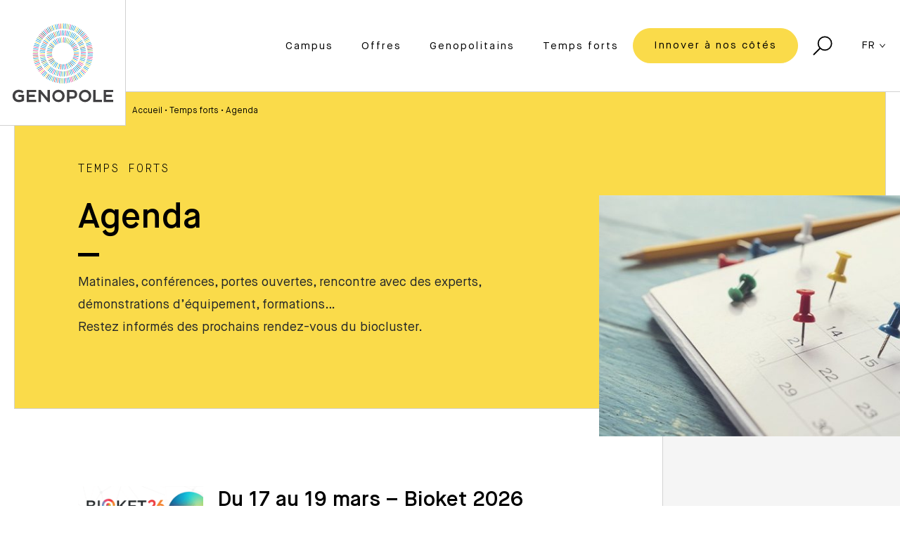

--- FILE ---
content_type: text/html; charset=UTF-8
request_url: https://www.genopole.fr/temps-forts/agenda/
body_size: 14263
content:
<!doctype html>
<html lang="fr-FR">
<head>
    <meta charset="UTF-8">
    <meta name="viewport" content="width=device-width, initial-scale=1">
    <link rel="profile" href="https://gmpg.org/xfn/11">
    <meta name='robots' content='index, follow, max-image-preview:large, max-snippet:-1, max-video-preview:-1' />

<!-- Google Tag Manager for WordPress by gtm4wp.com -->
<script data-cfasync="false" data-pagespeed-no-defer>
	var gtm4wp_datalayer_name = "dataLayer";
	var dataLayer = dataLayer || [];
</script>
<!-- End Google Tag Manager for WordPress by gtm4wp.com -->
	<!-- This site is optimized with the Yoast SEO plugin v26.6 - https://yoast.com/wordpress/plugins/seo/ -->
	<title>Agenda, tous les rendez-vous du biocluster - Genopole</title>
<link data-rocket-prefetch href="https://snap.licdn.com" rel="dns-prefetch">
<link data-rocket-prefetch href="https://stats.genopole.fr" rel="dns-prefetch">
<link data-rocket-prefetch href="https://connect.facebook.net" rel="dns-prefetch">
<link data-rocket-prefetch href="https://www.googletagmanager.com" rel="dns-prefetch"><link rel="preload" data-rocket-preload as="image" href="https://www.genopole.fr/content/uploads/2025/01/bioket25-410x305.jpg" fetchpriority="high">
	<meta name="description" content="Séminaires, conférences, rencontres, démonstrations d&#039;équipement, formations… Retrouvez tous les rendez-vous du biocluster Genopole - Agenda." />
	<link rel="canonical" href="https://www.genopole.fr/temps-forts/agenda/" />
	<meta property="og:locale" content="fr_FR" />
	<meta property="og:type" content="article" />
	<meta property="og:title" content="Agenda, tous les rendez-vous du biocluster - Genopole" />
	<meta property="og:description" content="Séminaires, conférences, rencontres, démonstrations d&#039;équipement, formations… Retrouvez tous les rendez-vous du biocluster Genopole - Agenda." />
	<meta property="og:url" content="https://www.genopole.fr/temps-forts/agenda/" />
	<meta property="og:site_name" content="Genopole" />
	<meta property="article:modified_time" content="2021-09-12T15:30:28+00:00" />
	<meta property="og:image" content="https://www.genopole.fr/content/uploads/2020/10/agenda.jpg" />
	<meta property="og:image:width" content="493" />
	<meta property="og:image:height" content="367" />
	<meta property="og:image:type" content="image/jpeg" />
	<meta name="twitter:card" content="summary_large_image" />
	<script type="application/ld+json" class="yoast-schema-graph">{"@context":"https://schema.org","@graph":[{"@type":"WebPage","@id":"https://www.genopole.fr/temps-forts/agenda/","url":"https://www.genopole.fr/temps-forts/agenda/","name":"Agenda, tous les rendez-vous du biocluster - Genopole","isPartOf":{"@id":"https://www.genopole.fr/#website"},"primaryImageOfPage":{"@id":"https://www.genopole.fr/temps-forts/agenda/#primaryimage"},"image":{"@id":"https://www.genopole.fr/temps-forts/agenda/#primaryimage"},"thumbnailUrl":"https://www.genopole.fr/content/uploads/2020/10/agenda.jpg","datePublished":"2020-07-03T14:45:26+00:00","dateModified":"2021-09-12T15:30:28+00:00","description":"Séminaires, conférences, rencontres, démonstrations d'équipement, formations… Retrouvez tous les rendez-vous du biocluster Genopole - Agenda.","breadcrumb":{"@id":"https://www.genopole.fr/temps-forts/agenda/#breadcrumb"},"inLanguage":"fr-FR","potentialAction":[{"@type":"ReadAction","target":["https://www.genopole.fr/temps-forts/agenda/"]}]},{"@type":"ImageObject","inLanguage":"fr-FR","@id":"https://www.genopole.fr/temps-forts/agenda/#primaryimage","url":"https://www.genopole.fr/content/uploads/2020/10/agenda.jpg","contentUrl":"https://www.genopole.fr/content/uploads/2020/10/agenda.jpg","width":493,"height":367,"caption":"Agenda du campus Genopole"},{"@type":"BreadcrumbList","@id":"https://www.genopole.fr/temps-forts/agenda/#breadcrumb","itemListElement":[{"@type":"ListItem","position":1,"name":"Accueil","item":"https://www.genopole.fr/"},{"@type":"ListItem","position":2,"name":"Temps forts","item":"https://www.genopole.fr/temps-forts/"},{"@type":"ListItem","position":3,"name":"Agenda"}]},{"@type":"WebSite","@id":"https://www.genopole.fr/#website","url":"https://www.genopole.fr/","name":"Genopole","description":"Genopole, Vivre l&#039;innovation","potentialAction":[{"@type":"SearchAction","target":{"@type":"EntryPoint","urlTemplate":"https://www.genopole.fr/?s={search_term_string}"},"query-input":{"@type":"PropertyValueSpecification","valueRequired":true,"valueName":"search_term_string"}}],"inLanguage":"fr-FR"}]}</script>
	<!-- / Yoast SEO plugin. -->



<link rel="alternate" type="application/rss+xml" title="Genopole &raquo; Flux" href="https://www.genopole.fr/feed/" />
<link rel="alternate" type="application/rss+xml" title="Genopole &raquo; Flux des commentaires" href="https://www.genopole.fr/comments/feed/" />

<!-- Google Tag Manager for WordPress by gtm4wp.com -->
<!-- GTM Container placement set to automatic -->
<script data-cfasync="false" data-pagespeed-no-defer>
	var dataLayer_content = {"pagePostType":"page","pagePostType2":"single-page","pagePostAuthor":"admin-unami"};
	dataLayer.push( dataLayer_content );
</script>
<script data-cfasync="false" data-pagespeed-no-defer>
(function(w,d,s,l,i){w[l]=w[l]||[];w[l].push({'gtm.start':
new Date().getTime(),event:'gtm.js'});var f=d.getElementsByTagName(s)[0],
j=d.createElement(s),dl=l!='dataLayer'?'&l='+l:'';j.async=true;j.src=
'//www.googletagmanager.com/gtm.js?id='+i+dl;f.parentNode.insertBefore(j,f);
})(window,document,'script','dataLayer','GTM-5G52L74');
</script>
<!-- End Google Tag Manager for WordPress by gtm4wp.com --><link rel="alternate" title="oEmbed (JSON)" type="application/json+oembed" href="https://www.genopole.fr/wp-json/oembed/1.0/embed?url=https%3A%2F%2Fwww.genopole.fr%2Ftemps-forts%2Fagenda%2F" />
<link rel="alternate" title="oEmbed (XML)" type="text/xml+oembed" href="https://www.genopole.fr/wp-json/oembed/1.0/embed?url=https%3A%2F%2Fwww.genopole.fr%2Ftemps-forts%2Fagenda%2F&#038;format=xml" />
<style id='wp-img-auto-sizes-contain-inline-css' type='text/css'>
img:is([sizes=auto i],[sizes^="auto," i]){contain-intrinsic-size:3000px 1500px}
/*# sourceURL=wp-img-auto-sizes-contain-inline-css */
</style>
<link data-minify="1" rel='stylesheet' id='block-acf-open-css' href='https://www.genopole.fr/content/cache/min/1/content/themes/genopole-theme/dist/css/admin-blocks.css?ver=1763111420' type='text/css' media='all' />
<link data-minify="1" rel='stylesheet' id='block-acf-list-css' href='https://www.genopole.fr/content/cache/min/1/content/themes/genopole-theme/dist/css/admin-blocks.css?ver=1763111420' type='text/css' media='all' />
<style id='wp-emoji-styles-inline-css' type='text/css'>

	img.wp-smiley, img.emoji {
		display: inline !important;
		border: none !important;
		box-shadow: none !important;
		height: 1em !important;
		width: 1em !important;
		margin: 0 0.07em !important;
		vertical-align: -0.1em !important;
		background: none !important;
		padding: 0 !important;
	}
/*# sourceURL=wp-emoji-styles-inline-css */
</style>
<link rel='stylesheet' id='wp-block-library-css' href='https://www.genopole.fr/cms/wp-includes/css/dist/block-library/style.min.css?ver=6.9' type='text/css' media='all' />
<style id='global-styles-inline-css' type='text/css'>
:root{--wp--preset--aspect-ratio--square: 1;--wp--preset--aspect-ratio--4-3: 4/3;--wp--preset--aspect-ratio--3-4: 3/4;--wp--preset--aspect-ratio--3-2: 3/2;--wp--preset--aspect-ratio--2-3: 2/3;--wp--preset--aspect-ratio--16-9: 16/9;--wp--preset--aspect-ratio--9-16: 9/16;--wp--preset--color--black: #000000;--wp--preset--color--cyan-bluish-gray: #abb8c3;--wp--preset--color--white: #ffffff;--wp--preset--color--pale-pink: #f78da7;--wp--preset--color--vivid-red: #cf2e2e;--wp--preset--color--luminous-vivid-orange: #ff6900;--wp--preset--color--luminous-vivid-amber: #fcb900;--wp--preset--color--light-green-cyan: #7bdcb5;--wp--preset--color--vivid-green-cyan: #00d084;--wp--preset--color--pale-cyan-blue: #8ed1fc;--wp--preset--color--vivid-cyan-blue: #0693e3;--wp--preset--color--vivid-purple: #9b51e0;--wp--preset--gradient--vivid-cyan-blue-to-vivid-purple: linear-gradient(135deg,rgb(6,147,227) 0%,rgb(155,81,224) 100%);--wp--preset--gradient--light-green-cyan-to-vivid-green-cyan: linear-gradient(135deg,rgb(122,220,180) 0%,rgb(0,208,130) 100%);--wp--preset--gradient--luminous-vivid-amber-to-luminous-vivid-orange: linear-gradient(135deg,rgb(252,185,0) 0%,rgb(255,105,0) 100%);--wp--preset--gradient--luminous-vivid-orange-to-vivid-red: linear-gradient(135deg,rgb(255,105,0) 0%,rgb(207,46,46) 100%);--wp--preset--gradient--very-light-gray-to-cyan-bluish-gray: linear-gradient(135deg,rgb(238,238,238) 0%,rgb(169,184,195) 100%);--wp--preset--gradient--cool-to-warm-spectrum: linear-gradient(135deg,rgb(74,234,220) 0%,rgb(151,120,209) 20%,rgb(207,42,186) 40%,rgb(238,44,130) 60%,rgb(251,105,98) 80%,rgb(254,248,76) 100%);--wp--preset--gradient--blush-light-purple: linear-gradient(135deg,rgb(255,206,236) 0%,rgb(152,150,240) 100%);--wp--preset--gradient--blush-bordeaux: linear-gradient(135deg,rgb(254,205,165) 0%,rgb(254,45,45) 50%,rgb(107,0,62) 100%);--wp--preset--gradient--luminous-dusk: linear-gradient(135deg,rgb(255,203,112) 0%,rgb(199,81,192) 50%,rgb(65,88,208) 100%);--wp--preset--gradient--pale-ocean: linear-gradient(135deg,rgb(255,245,203) 0%,rgb(182,227,212) 50%,rgb(51,167,181) 100%);--wp--preset--gradient--electric-grass: linear-gradient(135deg,rgb(202,248,128) 0%,rgb(113,206,126) 100%);--wp--preset--gradient--midnight: linear-gradient(135deg,rgb(2,3,129) 0%,rgb(40,116,252) 100%);--wp--preset--font-size--small: 13px;--wp--preset--font-size--medium: 20px;--wp--preset--font-size--large: 36px;--wp--preset--font-size--x-large: 42px;--wp--preset--spacing--20: 0.44rem;--wp--preset--spacing--30: 0.67rem;--wp--preset--spacing--40: 1rem;--wp--preset--spacing--50: 1.5rem;--wp--preset--spacing--60: 2.25rem;--wp--preset--spacing--70: 3.38rem;--wp--preset--spacing--80: 5.06rem;--wp--preset--shadow--natural: 6px 6px 9px rgba(0, 0, 0, 0.2);--wp--preset--shadow--deep: 12px 12px 50px rgba(0, 0, 0, 0.4);--wp--preset--shadow--sharp: 6px 6px 0px rgba(0, 0, 0, 0.2);--wp--preset--shadow--outlined: 6px 6px 0px -3px rgb(255, 255, 255), 6px 6px rgb(0, 0, 0);--wp--preset--shadow--crisp: 6px 6px 0px rgb(0, 0, 0);}:where(.is-layout-flex){gap: 0.5em;}:where(.is-layout-grid){gap: 0.5em;}body .is-layout-flex{display: flex;}.is-layout-flex{flex-wrap: wrap;align-items: center;}.is-layout-flex > :is(*, div){margin: 0;}body .is-layout-grid{display: grid;}.is-layout-grid > :is(*, div){margin: 0;}:where(.wp-block-columns.is-layout-flex){gap: 2em;}:where(.wp-block-columns.is-layout-grid){gap: 2em;}:where(.wp-block-post-template.is-layout-flex){gap: 1.25em;}:where(.wp-block-post-template.is-layout-grid){gap: 1.25em;}.has-black-color{color: var(--wp--preset--color--black) !important;}.has-cyan-bluish-gray-color{color: var(--wp--preset--color--cyan-bluish-gray) !important;}.has-white-color{color: var(--wp--preset--color--white) !important;}.has-pale-pink-color{color: var(--wp--preset--color--pale-pink) !important;}.has-vivid-red-color{color: var(--wp--preset--color--vivid-red) !important;}.has-luminous-vivid-orange-color{color: var(--wp--preset--color--luminous-vivid-orange) !important;}.has-luminous-vivid-amber-color{color: var(--wp--preset--color--luminous-vivid-amber) !important;}.has-light-green-cyan-color{color: var(--wp--preset--color--light-green-cyan) !important;}.has-vivid-green-cyan-color{color: var(--wp--preset--color--vivid-green-cyan) !important;}.has-pale-cyan-blue-color{color: var(--wp--preset--color--pale-cyan-blue) !important;}.has-vivid-cyan-blue-color{color: var(--wp--preset--color--vivid-cyan-blue) !important;}.has-vivid-purple-color{color: var(--wp--preset--color--vivid-purple) !important;}.has-black-background-color{background-color: var(--wp--preset--color--black) !important;}.has-cyan-bluish-gray-background-color{background-color: var(--wp--preset--color--cyan-bluish-gray) !important;}.has-white-background-color{background-color: var(--wp--preset--color--white) !important;}.has-pale-pink-background-color{background-color: var(--wp--preset--color--pale-pink) !important;}.has-vivid-red-background-color{background-color: var(--wp--preset--color--vivid-red) !important;}.has-luminous-vivid-orange-background-color{background-color: var(--wp--preset--color--luminous-vivid-orange) !important;}.has-luminous-vivid-amber-background-color{background-color: var(--wp--preset--color--luminous-vivid-amber) !important;}.has-light-green-cyan-background-color{background-color: var(--wp--preset--color--light-green-cyan) !important;}.has-vivid-green-cyan-background-color{background-color: var(--wp--preset--color--vivid-green-cyan) !important;}.has-pale-cyan-blue-background-color{background-color: var(--wp--preset--color--pale-cyan-blue) !important;}.has-vivid-cyan-blue-background-color{background-color: var(--wp--preset--color--vivid-cyan-blue) !important;}.has-vivid-purple-background-color{background-color: var(--wp--preset--color--vivid-purple) !important;}.has-black-border-color{border-color: var(--wp--preset--color--black) !important;}.has-cyan-bluish-gray-border-color{border-color: var(--wp--preset--color--cyan-bluish-gray) !important;}.has-white-border-color{border-color: var(--wp--preset--color--white) !important;}.has-pale-pink-border-color{border-color: var(--wp--preset--color--pale-pink) !important;}.has-vivid-red-border-color{border-color: var(--wp--preset--color--vivid-red) !important;}.has-luminous-vivid-orange-border-color{border-color: var(--wp--preset--color--luminous-vivid-orange) !important;}.has-luminous-vivid-amber-border-color{border-color: var(--wp--preset--color--luminous-vivid-amber) !important;}.has-light-green-cyan-border-color{border-color: var(--wp--preset--color--light-green-cyan) !important;}.has-vivid-green-cyan-border-color{border-color: var(--wp--preset--color--vivid-green-cyan) !important;}.has-pale-cyan-blue-border-color{border-color: var(--wp--preset--color--pale-cyan-blue) !important;}.has-vivid-cyan-blue-border-color{border-color: var(--wp--preset--color--vivid-cyan-blue) !important;}.has-vivid-purple-border-color{border-color: var(--wp--preset--color--vivid-purple) !important;}.has-vivid-cyan-blue-to-vivid-purple-gradient-background{background: var(--wp--preset--gradient--vivid-cyan-blue-to-vivid-purple) !important;}.has-light-green-cyan-to-vivid-green-cyan-gradient-background{background: var(--wp--preset--gradient--light-green-cyan-to-vivid-green-cyan) !important;}.has-luminous-vivid-amber-to-luminous-vivid-orange-gradient-background{background: var(--wp--preset--gradient--luminous-vivid-amber-to-luminous-vivid-orange) !important;}.has-luminous-vivid-orange-to-vivid-red-gradient-background{background: var(--wp--preset--gradient--luminous-vivid-orange-to-vivid-red) !important;}.has-very-light-gray-to-cyan-bluish-gray-gradient-background{background: var(--wp--preset--gradient--very-light-gray-to-cyan-bluish-gray) !important;}.has-cool-to-warm-spectrum-gradient-background{background: var(--wp--preset--gradient--cool-to-warm-spectrum) !important;}.has-blush-light-purple-gradient-background{background: var(--wp--preset--gradient--blush-light-purple) !important;}.has-blush-bordeaux-gradient-background{background: var(--wp--preset--gradient--blush-bordeaux) !important;}.has-luminous-dusk-gradient-background{background: var(--wp--preset--gradient--luminous-dusk) !important;}.has-pale-ocean-gradient-background{background: var(--wp--preset--gradient--pale-ocean) !important;}.has-electric-grass-gradient-background{background: var(--wp--preset--gradient--electric-grass) !important;}.has-midnight-gradient-background{background: var(--wp--preset--gradient--midnight) !important;}.has-small-font-size{font-size: var(--wp--preset--font-size--small) !important;}.has-medium-font-size{font-size: var(--wp--preset--font-size--medium) !important;}.has-large-font-size{font-size: var(--wp--preset--font-size--large) !important;}.has-x-large-font-size{font-size: var(--wp--preset--font-size--x-large) !important;}
/*# sourceURL=global-styles-inline-css */
</style>

<style id='classic-theme-styles-inline-css' type='text/css'>
/*! This file is auto-generated */
.wp-block-button__link{color:#fff;background-color:#32373c;border-radius:9999px;box-shadow:none;text-decoration:none;padding:calc(.667em + 2px) calc(1.333em + 2px);font-size:1.125em}.wp-block-file__button{background:#32373c;color:#fff;text-decoration:none}
/*# sourceURL=/wp-includes/css/classic-themes.min.css */
</style>
<script type="text/javascript" id="wpml-xdomain-data-js-extra">
/* <![CDATA[ */
var wpml_xdomain_data = {"css_selector":"wpml-ls-item","ajax_url":"https://www.genopole.fr/cms/wp-admin/admin-ajax.php","current_lang":"fr","_nonce":"1c59061cfc"};
//# sourceURL=wpml-xdomain-data-js-extra
/* ]]> */
</script>
<script data-minify="1" type="text/javascript" src="https://www.genopole.fr/content/cache/min/1/content/plugins/sitepress-multilingual-cms/res/js/xdomain-data.js?ver=1763111453" id="wpml-xdomain-data-js" defer="defer" data-wp-strategy="defer"></script>
<link rel="https://api.w.org/" href="https://www.genopole.fr/wp-json/" /><link rel="alternate" title="JSON" type="application/json" href="https://www.genopole.fr/wp-json/wp/v2/pages/570" /><link rel="EditURI" type="application/rsd+xml" title="RSD" href="https://www.genopole.fr/cms/xmlrpc.php?rsd" />
<meta name="generator" content="WordPress 6.9" />
<link rel='shortlink' href='https://www.genopole.fr/?p=570' />
<script type="text/javascript">
/* <![CDATA[ */
var themosis = {
ajaxurl: "https:\/\/www.genopole.fr\/cms\/wp-admin\/admin-ajax.php",
wpml_current_language: "fr",
nonce: "885f1409df",
};
/* ]]> */
</script><meta name="csrf-token" content="V3D8oyVFfn4ep7HimpeGBJH5sbo1EfgCCzTE5s65"><meta name="generator" content="WPML ver:4.8.6 stt:1,4;" />
<style type="text/css">.recentcomments a{display:inline !important;padding:0 !important;margin:0 !important;}</style>		<style type="text/css" id="wp-custom-css">
			#matomo-opt-out input {
    width: 25px;
}
#matomo-opt-out label {
    display: inline !important;
}
		</style>
		    <!-- Facebook Pixel Code -->
    <script>
        !function(f,b,e,v,n,t,s)
        {if(f.fbq)return;n=f.fbq=function(){n.callMethod?
            n.callMethod.apply(n,arguments):n.queue.push(arguments)};
            if(!f._fbq)f._fbq=n;n.push=n;n.loaded=!0;n.version='2.0';
            n.queue=[];t=b.createElement(e);t.async=!0;
            t.src=v;s=b.getElementsByTagName(e)[0];
            s.parentNode.insertBefore(t,s)}(window,document,'script',
            'https://connect.facebook.net/en_US/fbevents.js');
        fbq('init', '2491503614297020');
        fbq('track', 'PageView');
    </script>
    <noscript>
        <img height="1" width="1" src="https://www.facebook.com/tr?id=2491503614297020&ev=PageView&noscript=1"/>
    </noscript>
    <!-- End Facebook Pixel Code -->
    <link rel="alternate" href="https://www.genopole.fr/" hreflang="x-default"  />
    <link data-minify="1" rel="stylesheet" id="theme_styles-css"  href="https://www.genopole.fr/content/cache/min/1/content/themes/genopole-theme/dist/css/theme.css?ver=1763111420" type="text/css" media="all" />
    <!-- Favicon -->
    <link rel="apple-touch-icon" sizes="57x57" href="https://www.genopole.fr/content/themes/genopole-theme/dist/images/favicon/apple-icon-57x57.png">
    <link rel="apple-touch-icon" sizes="60x60" href="https://www.genopole.fr/content/themes/genopole-theme/dist/images/favicon/apple-icon-60x60.png">
    <link rel="apple-touch-icon" sizes="72x72" href="https://www.genopole.fr/content/themes/genopole-theme/dist/images/favicon/apple-icon-72x72.png">
    <link rel="apple-touch-icon" sizes="76x76" href="https://www.genopole.fr/content/themes/genopole-theme/dist/images/favicon/apple-icon-76x76.png">
    <link rel="apple-touch-icon" sizes="114x114" href="https://www.genopole.fr/content/themes/genopole-theme/dist/images/favicon/apple-icon-114x114.png">
    <link rel="apple-touch-icon" sizes="120x120" href="https://www.genopole.fr/content/themes/genopole-theme/dist/images/favicon/apple-icon-120x120.png">
    <link rel="apple-touch-icon" sizes="144x144" href="https://www.genopole.fr/content/themes/genopole-theme/dist/images/favicon/apple-icon-144x144.png">
    <link rel="apple-touch-icon" sizes="152x152" href="https://www.genopole.fr/content/themes/genopole-theme/dist/images/favicon/apple-icon-152x152.png">
    <link rel="apple-touch-icon" sizes="180x180" href="https://www.genopole.fr/content/themes/genopole-theme/dist/images/favicon/apple-icon-180x180.png">
    <link rel="icon" type="image/png" sizes="192x192"  href="https://www.genopole.fr/content/themes/genopole-theme/dist/images/favicon/android-icon-192x192.png">
    <link rel="icon" type="image/png" sizes="32x32" href="https://www.genopole.fr/content/themes/genopole-theme/dist/images/favicon/favicon-32x32.png">
    <link rel="icon" type="image/png" sizes="96x96" href="https://www.genopole.fr/content/themes/genopole-theme/dist/images/favicon/favicon-96x96.png">
    <link rel="icon" type="image/png" sizes="16x16" href="https://www.genopole.fr/content/themes/genopole-theme/dist/images/favicon/favicon-16x16.png">
    <link rel="manifest" href="https://www.genopole.fr/content/themes/genopole-theme/dist/images/favicon/manifest.json">
    <meta name="msapplication-TileColor" content="#ffffff">
    <meta name="msapplication-TileImage" content="https://www.genopole.fr/content/themes/genopole-theme/dist/images/favicon/ms-icon-144x144.png">
    <meta name="theme-color" content="#ffffff">
    <!-- Favicon end -->
<meta name="generator" content="WP Rocket 3.20.2" data-wpr-features="wpr_minify_js wpr_preconnect_external_domains wpr_oci wpr_minify_css wpr_desktop" /></head>
<body class="wp-singular page-template page-template-index page page-id-570 page-parent page-child parent-pageid-32 wp-theme-genopole-theme">
<div class="page-container" id="appVue">

    <header class="nav-top nav-primary">
    <div class="container">
        <a href="/" class="main-logo">
            <img class="img-responsive" src="https://www.genopole.fr/content/themes/genopole-theme/dist/images/logo-genopole.svg"/>
        </a>
        <div class="header-right">
            <ul class="header-menu">
                                    <li>
                        <a class="
                                 header-link                                                                  menu-item menu-item-type-post_type menu-item-object-page menu-item-has-children menu_color-pink"
                                data-drop="menu-35"
                                href="https://www.genopole.fr/campus/">Campus
                            <svg class="icon btn-icon mobile-icon hidden-desktop"><use xlink:href="https://www.genopole.fr/content/themes/genopole-theme/dist/images/sprite.svg#arrow"/></svg>
                        </a>
                    </li>
                                    <li>
                        <a class="
                                 header-link                                                                  menu-item menu-item-type-post_type menu-item-object-page menu-item-has-children menu_color-blue"
                                data-drop="menu-37"
                                href="https://www.genopole.fr/offres/">Offres
                            <svg class="icon btn-icon mobile-icon hidden-desktop"><use xlink:href="https://www.genopole.fr/content/themes/genopole-theme/dist/images/sprite.svg#arrow"/></svg>
                        </a>
                    </li>
                                    <li>
                        <a class="
                                 header-link                                                                  menu-item menu-item-type-post_type menu-item-object-page menu-item-has-children menu_color-green"
                                data-drop="menu-36"
                                href="https://www.genopole.fr/genopolitains/">Genopolitains
                            <svg class="icon btn-icon mobile-icon hidden-desktop"><use xlink:href="https://www.genopole.fr/content/themes/genopole-theme/dist/images/sprite.svg#arrow"/></svg>
                        </a>
                    </li>
                                    <li>
                        <a class="
                                 header-link                                                                  menu-item menu-item-type-post_type menu-item-object-page current-page-ancestor current-menu-ancestor current-menu-parent current-page-parent current_page_parent current_page_ancestor menu-item-has-children menu_color-yellow"
                                data-drop="menu-38"
                                href="https://www.genopole.fr/temps-forts/">Temps forts
                            <svg class="icon btn-icon mobile-icon hidden-desktop"><use xlink:href="https://www.genopole.fr/content/themes/genopole-theme/dist/images/sprite.svg#arrow"/></svg>
                        </a>
                    </li>
                                    <li>
                        <a class="
                                                                 btn primary-btn                                  menu-item menu-item-type-post_type menu-item-object-page menu_color-yellow"
                                data-drop="menu-882"
                                href="https://www.genopole.fr/innover-a-nos-cotes/">Innover à nos côtés
                            <svg class="icon btn-icon mobile-icon hidden-desktop"><use xlink:href="https://www.genopole.fr/content/themes/genopole-theme/dist/images/sprite.svg#arrow"/></svg>
                        </a>
                    </li>
                
                <li class="mobile-footer hidden-desktop">

                    <div class="social-container">
            <a href="https://www.youtube.com/user/Genopole" class="social-link">
            <svg class="icon social-icon"><use xlink:href="https://www.genopole.fr/content/themes/genopole-theme/dist/images/sprite.svg#youtube"/></svg>
        </a>
            <a href="https://www.linkedin.com/company/genopole" class="social-link">
            <svg class="icon social-icon"><use xlink:href="https://www.genopole.fr/content/themes/genopole-theme/dist/images/sprite.svg#linkedin"/></svg>
        </a>
            <a href="https://www.facebook.com/genopole/" class="social-link">
            <svg class="icon social-icon"><use xlink:href="https://www.genopole.fr/content/themes/genopole-theme/dist/images/sprite.svg#facebook"/></svg>
        </a>
            <a href="https://twitter.com/genopole" class="social-link">
            <svg class="icon social-icon"><use xlink:href="https://www.genopole.fr/content/themes/genopole-theme/dist/images/sprite.svg#twitter"/></svg>
        </a>
    </div>

                    <ul class="footer-list">
                                                    <li>
                                <a href="https://www.genopole.fr/campus/" class="footer-bottom-link">Campus</a>
                            </li>
                                                    <li>
                                <a href="https://www.genopole.fr/offres/" class="footer-bottom-link">Offres</a>
                            </li>
                                                    <li>
                                <a href="https://www.genopole.fr/genopolitains/" class="footer-bottom-link">Genopolitains</a>
                            </li>
                                                    <li>
                                <a href="https://www.genopole.fr/temps-forts/" class="footer-bottom-link">Temps forts</a>
                            </li>
                                            </ul>
                </li>
            </ul>
            <a class="search-btn">
                <svg class="icon search-icon"><use xlink:href="https://www.genopole.fr/content/themes/genopole-theme/dist/images/sprite.svg#search"/></svg>
                <svg class="icon search-icon hidden-desktop"><use xlink:href="https://www.genopole.fr/content/themes/genopole-theme/dist/images/sprite.svg#plus"/></svg>
            </a>
            <div class="header-mobile hidden-desktop">
                <a class="menu-btn">
                    <div id="burger">
                        <span></span>
                        <span></span>
                        <span></span>
                        <span></span>
                    </div>
                </a>
            </div>
            <div class="dropdown-btn hidden-mobile">
                <span>FR</span>
                <svg class="icon dropdown-icon"><use xlink:href="https://www.genopole.fr/content/themes/genopole-theme/dist/images/sprite.svg#chevron"/></svg>
                <ul class="dropdown-list">
                                                                    <li>
                            <a href="https://www.genopole.com/highlights/agenda/" class="dropdown-item">EN</a>
                        </li>
                                                                                                        </ul>
            </div>

        </div>
    </div>
</header>

    <div class="header-dropdown" data-show="menu-35">
        <div class="container">
            <div class="row">
                <div class="col-12 col-lg-10 offset-lg-2 header-dropdown-container">
                    <div class="row">
                        <div class="col-12 col-lg-4 header-dropdown-content">
                            <a class="hidden-desktop mobile-prev-btn">
                                <svg class="icon btn-icon"><use xlink:href="https://www.genopole.fr/content/themes/genopole-theme/dist/images/sprite.svg#arrow"/></svg>
                            </a>
                            <h3 class="pink">Campus</h3>
                            <p class="small">Premier biocluster français, Genopole est un incubateur de projets d’excellence dédié aux biotechnologies. Situé à Evry-Courcouronnes, il offre un environnement unique aux chercheurs et aux entrepreneurs qui souhaitent innover et faire avancer la recherche.</p>
                            <a href="https://www.genopole.fr/campus/" class="link">Découvrir ></a>
                        </div>
                        <div class="col-12 col-lg-4 header-dropdown-submenu">
                            <ul class="sub-list">
                                                                                                        <li>
                                        <a href="https://www.genopole.fr/campus/territoires-dinnovation/">Territoire d’innovation</a>
                                    </li>
                                                                                                        <li>
                                        <a href="https://www.genopole.fr/campus/infrastructure-de-recherche/">Infrastructure d'excellence</a>
                                    </li>
                                                                                                        <li>
                                        <a href="https://www.genopole.fr/campus/parc-immobilier/">Parc Immobilier</a>
                                    </li>
                                                                                                                                            <li>
                                        <a href="https://www.genopole.fr/campus/vivre-a-genopole/">Vivre à Genopole</a>
                                    </li>
                                                                                                </ul>
                        </div>
                        <div class="col-12 col-lg-4 header-dropdown-links">
                            <h4>La vie au campus</h4>
                                                                                                                                                                                            <a href="https://www.genopole.fr/campus/visiter-le-campus/" class="btn primary-btn pink-bg">
                                    Découvrir les campus
                                    <svg class="icon btn-icon"><use xlink:href="https://www.genopole.fr/content/themes/genopole-theme/dist/images/sprite.svg#arrow"/></svg>
                                </a>
                                                                                                                            <a href="https://www.genopole.fr/campus/offre-genopole/" class="btn primary-btn pink-bg">
                                    Offres d&#039;emplois
                                    <svg class="icon btn-icon"><use xlink:href="https://www.genopole.fr/content/themes/genopole-theme/dist/images/sprite.svg#arrow"/></svg>
                                </a>
                                                    </div>
                    </div>
                </div>
            </div>
        </div>
    </div>
    <div class="header-dropdown" data-show="menu-37">
        <div class="container">
            <div class="row">
                <div class="col-12 col-lg-10 offset-lg-2 header-dropdown-container">
                    <div class="row">
                        <div class="col-12 col-lg-4 header-dropdown-content">
                            <a class="hidden-desktop mobile-prev-btn">
                                <svg class="icon btn-icon"><use xlink:href="https://www.genopole.fr/content/themes/genopole-theme/dist/images/sprite.svg#arrow"/></svg>
                            </a>
                            <h3 class="blue">Offres</h3>
                            <p class="small">Que vous soyez chercheur, post-doctorant ou une jeune startup, Genopole vous accompagne à toutes les étapes de votre projet pour vous offrir les meilleures conditions possibles de développement business. 
</p>
                            <a href="https://www.genopole.fr/offres/" class="link">Découvrir ></a>
                        </div>
                        <div class="col-12 col-lg-4 header-dropdown-submenu">
                            <ul class="sub-list">
                                                                                                        <li>
                                        <a href="https://www.genopole.fr/offres/aides-aux-financements/">Aides aux financements</a>
                                    </li>
                                                                                                        <li>
                                        <a href="https://www.genopole.fr/offres/equipements-de-pointe/">Équipements de pointe</a>
                                    </li>
                                                                                                        <li>
                                        <a href="https://www.genopole.fr/offres/prestations-immobilieres/">Prestations immobilières</a>
                                    </li>
                                                                                                        <li>
                                        <a href="https://www.genopole.fr/offres/formations-dexpertise/">Formations et expertise</a>
                                    </li>
                                                                                                        <li>
                                        <a href="https://www.genopole.fr/offres/accompagnement-a-leurope/">Accompagnement à l’Europe</a>
                                    </li>
                                                                                                        <li>
                                        <a href="https://www.genopole.fr/offres/developpement-a-linternational/">Développement à l’international</a>
                                    </li>
                                                                                                        <li>
                                        <a href="https://www.genopole.fr/offres/aide-a-la-communication/">Aide à la communication</a>
                                    </li>
                                                                                                                                                                                                            </ul>
                        </div>
                        <div class="col-12 col-lg-4 header-dropdown-links">
                            <h4>S&#039;inscrire à nos programmes</h4>
                                                                                                                                                                                                                                                                                                                            <a href="https://www.genopole.fr/offres/soutien-demarches-entrepreunariat/" class="btn primary-btn blue-bg">
                                    Soutien à l entrepreneuriat
                                    <svg class="icon btn-icon"><use xlink:href="https://www.genopole.fr/content/themes/genopole-theme/dist/images/sprite.svg#arrow"/></svg>
                                </a>
                                                                                            <a href="https://www.genopole.fr/offres/soutien-recherche/" class="btn primary-btn blue-bg">
                                    Soutien à la recherche
                                    <svg class="icon btn-icon"><use xlink:href="https://www.genopole.fr/content/themes/genopole-theme/dist/images/sprite.svg#arrow"/></svg>
                                </a>
                                                                                            <a href="https://www.genopole.fr/offres/gatex-bioproduction/" class="btn primary-btn blue-bg">
                                    GATEx
                                    <svg class="icon btn-icon"><use xlink:href="https://www.genopole.fr/content/themes/genopole-theme/dist/images/sprite.svg#arrow"/></svg>
                                </a>
                                                                                            <a href="https://www.genopole.fr/offres/protopia-services-prototypage/" class="btn primary-btn blue-bg">
                                    PROTOPIA
                                    <svg class="icon btn-icon"><use xlink:href="https://www.genopole.fr/content/themes/genopole-theme/dist/images/sprite.svg#arrow"/></svg>
                                </a>
                                                    </div>
                    </div>
                </div>
            </div>
        </div>
    </div>
    <div class="header-dropdown" data-show="menu-36">
        <div class="container">
            <div class="row">
                <div class="col-12 col-lg-10 offset-lg-2 header-dropdown-container">
                    <div class="row">
                        <div class="col-12 col-lg-4 header-dropdown-content">
                            <a class="hidden-desktop mobile-prev-btn">
                                <svg class="icon btn-icon"><use xlink:href="https://www.genopole.fr/content/themes/genopole-theme/dist/images/sprite.svg#arrow"/></svg>
                            </a>
                            <h3 class="green">Genopolitains</h3>
                            <p class="small">Chaque jour à Genopole chercheurs, entrepreneurs et étudiants se croisent, cohabitent et collaborent, pour une véritable émulation au service de l’innovation.</p>
                            <a href="https://www.genopole.fr/genopolitains/" class="link">Découvrir ></a>
                        </div>
                        <div class="col-12 col-lg-4 header-dropdown-submenu">
                            <ul class="sub-list">
                                                                                                        <li>
                                        <a href="https://www.genopole.fr/genopolitains/notre-equipe/">Notre équipe</a>
                                    </li>
                                                                                                        <li>
                                        <a href="https://www.genopole.fr/genopolitains/gouvernance/">La gouvernance du GIP</a>
                                    </li>
                                                                                                        <li>
                                        <a href="https://www.genopole.fr/genopolitains/nos-parrains/">Nos fondateurs</a>
                                    </li>
                                                                                                                                    </ul>
                        </div>
                        <div class="col-12 col-lg-4 header-dropdown-links">
                            <h4></h4>
                                                                                                                                                                                            <a href="https://www.genopole.fr/genopolitains/entreprises/" class="btn primary-btn green-bg">
                                    Nos annuaires
                                    <svg class="icon btn-icon"><use xlink:href="https://www.genopole.fr/content/themes/genopole-theme/dist/images/sprite.svg#arrow"/></svg>
                                </a>
                                                                                            <a href="https://www.genopole.fr/genopolitains/notre-reseau/" class="btn primary-btn green-bg">
                                    Notre réseau
                                    <svg class="icon btn-icon"><use xlink:href="https://www.genopole.fr/content/themes/genopole-theme/dist/images/sprite.svg#arrow"/></svg>
                                </a>
                                                    </div>
                    </div>
                </div>
            </div>
        </div>
    </div>
    <div class="header-dropdown" data-show="menu-38">
        <div class="container">
            <div class="row">
                <div class="col-12 col-lg-10 offset-lg-2 header-dropdown-container">
                    <div class="row">
                        <div class="col-12 col-lg-4 header-dropdown-content">
                            <a class="hidden-desktop mobile-prev-btn">
                                <svg class="icon btn-icon"><use xlink:href="https://www.genopole.fr/content/themes/genopole-theme/dist/images/sprite.svg#arrow"/></svg>
                            </a>
                            <h3 class="yellow">Temps forts</h3>
                            <p class="small">Donner de l’envergure à la recherche et au travail de notre communauté fait aussi partie de nos missions à Genopole. Retrouvez les dernières avancées scientifiques, les succès des acteurs de la biotechnologie et les événements qui animent notre biocluster.</p>
                            <a href="https://www.genopole.fr/temps-forts/" class="link">Découvrir ></a>
                        </div>
                        <div class="col-12 col-lg-4 header-dropdown-submenu">
                            <ul class="sub-list">
                                                                                                        <li>
                                        <a href="https://www.genopole.fr/temps-forts/actualites/">Actualités</a>
                                    </li>
                                                                                                        <li>
                                        <a href="https://www.genopole.fr/temps-forts/agenda/">Agenda</a>
                                    </li>
                                                                                                        <li>
                                        <a href="https://www.genopole.fr/temps-forts/success-stories/">Success stories</a>
                                    </li>
                                                                                                        <li>
                                        <a href="https://www.genopole.fr/temps-forts/espace-presse/">Espace presse</a>
                                    </li>
                                                                                                                                    </ul>
                        </div>
                        <div class="col-12 col-lg-4 header-dropdown-links">
                            <h4>À venir</h4>
                                                                                                                                                                                                                            <a href="https://www.genopole.fr/temps-forts/agenda/afterwork-sci-com-science-magie/" class="btn primary-btn yellow-bg">
                                    Afterwork SciCom
                                    <svg class="icon btn-icon"><use xlink:href="https://www.genopole.fr/content/themes/genopole-theme/dist/images/sprite.svg#arrow"/></svg>
                                </a>
                                                                                            <a href="https://www.genopole.fr/temps-forts/agenda/infoday-sante-2026/" class="btn primary-btn yellow-bg">
                                    InfoDay Santé
                                    <svg class="icon btn-icon"><use xlink:href="https://www.genopole.fr/content/themes/genopole-theme/dist/images/sprite.svg#arrow"/></svg>
                                </a>
                                                    </div>
                    </div>
                </div>
            </div>
        </div>
    </div>
    <div class="header-dropdown" data-show="menu-882">
        <div class="container">
            <div class="row">
                <div class="col-12 col-lg-10 offset-lg-2 header-dropdown-container">
                    <div class="row">
                        <div class="col-12 col-lg-4 header-dropdown-content">
                            <a class="hidden-desktop mobile-prev-btn">
                                <svg class="icon btn-icon"><use xlink:href="https://www.genopole.fr/content/themes/genopole-theme/dist/images/sprite.svg#arrow"/></svg>
                            </a>
                            <h3 class="yellow">Innover à nos côtés</h3>
                            <p class="small"></p>
                            <a href="https://www.genopole.fr/innover-a-nos-cotes/" class="link">Découvrir ></a>
                        </div>
                        <div class="col-12 col-lg-4 header-dropdown-submenu">
                            <ul class="sub-list">
                                                            </ul>
                        </div>
                        <div class="col-12 col-lg-4 header-dropdown-links">
                            <h4></h4>
                                                    </div>
                    </div>
                </div>
            </div>
        </div>
    </div>


<div class="search-dropdown">
    <div class="search-top yellow-bg">
        <div class="container">
            <div class="row">
                <div class="col-12 col-lg-9 offset-lg-1">
                    <form class="search-form" action="/">
                        <div class="input-group">
                            <input name="s" type="text" placeholder="Votre recherche" value=""/>
                            <input type="submit" value="Rechercher"/>
                            <svg class="icon submit-icon"><use xlink:href="https://www.genopole.fr/content/themes/genopole-theme/dist/images/sprite.svg#arrow"/></svg>
                        </div>
                    </form>
                </div>
            </div>
            <a class="close-btn hidden-mobile">
                <svg class="icon btn-icon"><use xlink:href="https://www.genopole.fr/content/themes/genopole-theme/dist/images/sprite.svg#plus"/></svg>
            </a>
        </div>
    </div>
    <div class="search-bottom">
        <div class="container">
            <div class="row">
                <div class="col-12 col-lg-9 offset-lg-1">
                    <h3>Accès rapides</h3>
                    <ul class="search-list">
                                                <li>
                            <a href="https://www.genopole.fr/campus/visiter-le-campus/">
                                Visiter le campus
                                <svg class="icon btn-icon"><use xlink:href="https://www.genopole.fr/content/themes/genopole-theme/dist/images/sprite.svg#arrow"/></svg>
                            </a>
                        </li>
                                                <li>
                            <a href="https://www.genopole.fr/offres/programme-shaker/">
                                S'inscrire au programme Shaker
                                <svg class="icon btn-icon"><use xlink:href="https://www.genopole.fr/content/themes/genopole-theme/dist/images/sprite.svg#arrow"/></svg>
                            </a>
                        </li>
                                                <li>
                            <a href="https://www.genopole.fr/offres/accompagnement-a-leurope/">
                                Vous accompagner à l'Europe
                                <svg class="icon btn-icon"><use xlink:href="https://www.genopole.fr/content/themes/genopole-theme/dist/images/sprite.svg#arrow"/></svg>
                            </a>
                        </li>
                                                <li>
                            <a href="https://www.genopole.fr/campus/territoires-dinnovation/">
                                Découvrir un territoire d'innovation
                                <svg class="icon btn-icon"><use xlink:href="https://www.genopole.fr/content/themes/genopole-theme/dist/images/sprite.svg#arrow"/></svg>
                            </a>
                        </li>
                                                <li>
                            <a href="https://www.genopole.fr/offres/programme-atige/">
                                S'inscrire au programme Atige pour les chercheurs
                                <svg class="icon btn-icon"><use xlink:href="https://www.genopole.fr/content/themes/genopole-theme/dist/images/sprite.svg#arrow"/></svg>
                            </a>
                        </li>
                                                <li>
                            <a href="https://www.genopole.fr/offres/aides-aux-financements/">
                                Vous accompagner pour l’aide au financement
                                <svg class="icon btn-icon"><use xlink:href="https://www.genopole.fr/content/themes/genopole-theme/dist/images/sprite.svg#arrow"/></svg>
                            </a>
                        </li>
                                            </ul>
                                                                <a class="link" href="https://www.genopole.fr/temps-forts/actualites/" target="_self">Voir toutes les actualités ></a>
                                    </div>
            </div>
        </div>
    </div>
</div>

    <main class="main">
                <section class="img-section video-section sm-img-section yellow-section">
    <div class="container">
        <div class="section-content">
            <div class="row">
                <div class="col-12 container-breadcrumb">
                    <div id="breadcrumbs" class=""><div id="crumbs"><a href="https://www.genopole.fr">Accueil</a> <span> • </span> <a href="https://www.genopole.fr/temps-forts/">Temps forts</a> <span> • </span> <span class="current">Agenda</span></div></div>
                </div>
                <div class="col-12 col-lg-6 offset-lg-1 left-part">
                    <span class="section-head ">TEMPS FORTS</span>
                    <h1 class="">Agenda</h1>
                    <hr class="-bg">
                    <div class="">Matinales, conférences, portes ouvertes, rencontre avec des experts, démonstrations d&rsquo;équipement, formations… <br />
Restez informés des prochains rendez-vous du biocluster.</div>
                                                                                                </div>

                <div class="col-12 col-lg-4 offset-lg-1 right-part">
                    <div class="img-container">
                                                                                                                                                            <img decoding="async" class="img-responsive hidden-mobile" alt="Agenda du campus Genopole" src="https://www.genopole.fr/content/uploads/2020/10/agenda-475x367.jpg" />
                            <img decoding="async" class="img-responsive hidden-desktop" alt="Agenda du campus Genopole" src="https://www.genopole.fr/content/uploads/2020/10/agenda-475x335.jpg" />
                                                                                                    </div>
                </div>
            </div>
        </div>
    </div>
</section>


<section class="article-section">
    <div class="container">
        <div class="section-content">
            <div class="row">
                <div class="col-12 col-lg-9">
                    <div class="article-content-container bordered">
                        <div class="row">
                            <div class="col-12 col-lg-9 article-content">
                                
                                <div class="article-block people-block article-list-block">
                                                                                                                        
                                                                                        <div class="article-block-item">
                                                                                                                                                    <div class="main-img">
                                                        <img decoding="async" class="img-responsive" alt="Conférence dédié à la bioéconomie organisée par B4C - du 17 au 19 mars 2026" src="https://www.genopole.fr/content/uploads/2025/12/bioket26-410x305.png"/>
                                                    </div>
                                                                                                <div class="article-item-content">
                                                    <p class="block-title"><strong>Du 17 au 19 mars &#8211; Bioket 2026</strong></p>
                                                    <p class="small darkgray">Rendez-vous du 17 au 19 mars 2026 à Tours lors de l’évènement majeur de la bioéconomie dédié aux procédés et technologies appliqués à la biomasse. Bioket est organisé par Bioeconomy for Change.</p>
                                                    <p class="article-date">17 mars 2026</p>
                                                    <a href="https://www.genopole.fr/temps-forts/agenda/bioket-2026/" class="link">Lire l&rsquo;article</a>
                                                </div>
                                            </div>
                                                                                    
                                                                                        <div class="article-block-item">
                                                                                                                                                    <div class="main-img">
                                                        <img decoding="async" class="img-responsive" alt="InfoDay : Horizon Europe et les financements européens pour les PME en santé" src="https://www.genopole.fr/content/uploads/2022/01/Horizon-europeSante_fev2022-410x305.png"/>
                                                    </div>
                                                                                                <div class="article-item-content">
                                                    <p class="block-title"><strong>6 février &#8211; InfoDay Santé 2026</strong></p>
                                                    <p class="small darkgray">Assistez à une journée d&#039;information sur les financements européens en santé à destination des PME &#8211; organisé par Enterprise Europe Network, Genopole et Medicen.</p>
                                                    <p class="article-date">06 février 2026</p>
                                                    <a href="https://www.genopole.fr/temps-forts/agenda/infoday-sante-2026/" class="link">Lire l&rsquo;article</a>
                                                </div>
                                            </div>
                                                                                    
                                                                                        <div class="article-block-item">
                                                                                                                                                    <div class="main-img">
                                                        <img decoding="async" class="img-responsive" alt="10ème édition du Congrès France Bioproduction - 15 &amp; 16 Avril 2026" src="https://www.genopole.fr/content/uploads/2025/12/Bannieres_Congres-France-Bioproduction-410x281.jpg"/>
                                                    </div>
                                                                                                <div class="article-item-content">
                                                    <p class="block-title"><strong>Jusqu&rsquo;au 1e février &#8211; Appel à candidatures « Concours  Pitch Startup » du CFB</strong></p>
                                                    <p class="small darkgray">La 8ème édition du Congrès France Bioproduction aura lieu les 03 &amp; 04 avril 2024 au Palais des Congrès de Massy-Palaiseau. Co-organisé par Polepharma et Medicen Paris Région cet événement rassemble et fédère tous les acteurs au service de la filière bioporoduction.  Postulez pour le concours de Pitch dédié aux startups ! </p>
                                                    <p class="article-date">01 février 2026</p>
                                                    <a href="https://www.genopole.fr/temps-forts/agenda/cfb-2026-appel-pitch/" class="link">Lire l&rsquo;article</a>
                                                </div>
                                            </div>
                                                                                    
                                                                                        <div class="article-block-item">
                                                                                                                                                    <div class="main-img">
                                                        <img decoding="async" class="img-responsive" alt="Afterwork scientifique &quot;Entre science et magie&quot;pour fédérer la communauté génopolitaine - 29 janvier 2026" src="https://www.genopole.fr/content/uploads/2025/12/SCICom_science_magie-410x305.png"/>
                                                    </div>
                                                                                                <div class="article-item-content">
                                                    <p class="block-title"><strong>29 janvier &#8211; Afterwork « Entre science &amp; magie »</strong></p>
                                                    <p class="small darkgray">1er Afterwork SciCom du biocluster : &quot;Entre Science &amp; Magie&quot; pour créer des liens ! Le 29 janvier 2026, rejoignez chercheurs et doctorants pour un moment convivial animé par le mentalist Arnaud Debaisieux. Au programme : expérience interactive, échanges informels et networking autour d’un buffet. Une occasion unique de renforcer les synergies du biocluster hors les murs de vos labos !</p>
                                                    <p class="article-date">29 janvier 2026</p>
                                                    <a href="https://www.genopole.fr/temps-forts/agenda/afterwork-sci-com-science-magie/" class="link">Lire l&rsquo;article</a>
                                                </div>
                                            </div>
                                                                                    
                                                                                        <div class="article-block-item">
                                                                                                                                                    <div class="main-img">
                                                        <img decoding="async" class="img-responsive" alt="TechBio 2025 - L&#039;événement sur l&#039;avenir de l&#039;innovation biotech en France" src="https://www.genopole.fr/content/uploads/2025/11/techbio2025-410x305.jpg"/>
                                                    </div>
                                                                                                <div class="article-item-content">
                                                    <p class="block-title"><strong>4 décembre &#8211; TechBio France 2025</strong></p>
                                                    <p class="small darkgray">TechBio France 2025 est le rendez-vous pour accélérer vos projets, en amplifier l’impact et découvrir des avancées de rupture en santé. Au programme : des tables rondes exclusives sur le financement non dilutif et la propriété intellectuelle, des espaces d’échange avec des experts (Servier, Qubit, Mabsilico) et des opportunités de collaboration pour développer votre réseau. Un événement gratuit et en présentiel à Paris, le 4 décembre 2025.</p>
                                                    <p class="article-date">04 décembre 2025</p>
                                                    <a href="https://www.genopole.fr/temps-forts/agenda/techbio-france-2025/" class="link">Lire l&rsquo;article</a>
                                                </div>
                                            </div>
                                                                                    
                                                                                        <div class="article-block-item">
                                                                                                                                                    <div class="main-img">
                                                        <img decoding="async" class="img-responsive" alt="Matinale Deeptech : L&#039;IA et la recherche médicale - 20 novembre 2025" src="https://www.genopole.fr/content/uploads/2025/10/POC_IA_sante_conf-410x305.jpg"/>
                                                    </div>
                                                                                                <div class="article-item-content">
                                                    <p class="block-title"><strong>20 novembre &#8211; Matinale Deeptech : L&rsquo;impact de l&rsquo;IA sur l&rsquo;innovation santé</strong></p>
                                                    <p class="small darkgray">Lors de cette matinale, découvrez le rôle et l&#039;impact de l&#039;IA dans le cadre de la recherche médicale. 
Au programme : pitchs de startups, keynote Servier et table ronde sur les données de santé. Échangez avec des experts et explorez les opportunités et défis de l’IA en santé.</p>
                                                    <p class="article-date">20 novembre 2025</p>
                                                    <a href="https://www.genopole.fr/temps-forts/agenda/poc-matinale-ia-innovation-sante/" class="link">Lire l&rsquo;article</a>
                                                </div>
                                            </div>
                                                                                    
                                                                                        <div class="article-block-item">
                                                                                                                                                    <div class="main-img">
                                                        <img decoding="async" class="img-responsive" alt="Agenda : Rendez-vous Innovation en Santé - Nov. 2025 - PUI Paris-Saclay" src="https://www.genopole.fr/content/uploads/2025/10/rdv_innov_sante_puiParisSaclay-410x305.jpg"/>
                                                    </div>
                                                                                                <div class="article-item-content">
                                                    <p class="block-title"><strong>19 novembre &#8211; Rendez-vous Innovation en Santé du PUI Paris-Saclay</strong></p>
                                                    <p class="small darkgray">Le Pôle universitaire d’innovation (PUI)  Alliance Université Paris-Saclay organise un Rendez-vous Innovation en Santé à CentraleSupélec. Découvrez les projets phares, échangez avec des experts et explorez les opportunités de collaboration dans le domaine de la santé sur le territoire Paris-Saclay.</p>
                                                    <p class="article-date">19 novembre 2025</p>
                                                    <a href="https://www.genopole.fr/temps-forts/agenda/innovation-sante-pui-paris-saclay-nov-2025/" class="link">Lire l&rsquo;article</a>
                                                </div>
                                            </div>
                                                                                    
                                                                                        <div class="article-block-item">
                                                                                                                                                    <div class="main-img">
                                                        <img decoding="async" class="img-responsive" alt="Innovation Day à Genopole avec Promega - Rendez-vous le 18 novembre 2025" src="https://www.genopole.fr/content/uploads/2025/10/20251118_PROMEGA-410x305.jpg"/>
                                                    </div>
                                                                                                <div class="article-item-content">
                                                    <p class="block-title"><strong>18 novembre &#8211; Innovation Day</strong></p>
                                                    <p class="small darkgray">Rendez-vous pour une journée dédiée à l&#039;innovation en thérapies cellulaire et génique. Découvrez et testez les dernières technologies qui boostent les travaux dans ce domaine avec des acteurs tels que Promega, Chromodiag, Cell4Cure, Genosafe, Sparing Vision&#8230;.</p>
                                                    <p class="article-date">18 novembre 2025</p>
                                                    <a href="https://www.genopole.fr/temps-forts/agenda/innovation-day-2025-promega/" class="link">Lire l&rsquo;article</a>
                                                </div>
                                            </div>
                                                                                    
                                                                                        <div class="article-block-item">
                                                                                                                                                    <div class="main-img">
                                                        <img decoding="async" class="img-responsive" alt="13 novembre 2025 - Science &amp; Technology à Genopole avec Tebubio" src="https://www.genopole.fr/content/uploads/2025/10/science_techno_tebubio-410x305.jpg"/>
                                                    </div>
                                                                                                <div class="article-item-content">
                                                    <p class="block-title"><strong>13 novembre &#8211; Science &amp; Technology : Tebubio</strong></p>
                                                    <p class="small darkgray">Venez explorez les solutions de Tebubio le 13 novembre à l&#039;occasion d&#039;une matinée Science &amp; Technology à la Pépinière Genopole. Optimisez vos projets de recherche en biologie cellulaire. L&#039;occasion de parler sourcing, et modélisation cellulaire avec des experts du domaine.</p>
                                                    <p class="article-date">13 novembre 2025</p>
                                                    <a href="https://www.genopole.fr/temps-forts/agenda/tebubio-science-et-techno2025/" class="link">Lire l&rsquo;article</a>
                                                </div>
                                            </div>
                                                                                    
                                                                                        <div class="article-block-item">
                                                                                                                                                    <div class="main-img">
                                                        <img decoding="async" class="img-responsive" alt="Genopole Partnering Week-2025 - Investisseurs et industriels rencontrez les startups biotechs de demain" src="https://www.genopole.fr/content/uploads/2025/08/GPW2025_site-410x305.png"/>
                                                    </div>
                                                                                                <div class="article-item-content">
                                                    <p class="block-title"><strong>14 | 15 au 17 octobre &#8211; Partnering Week 2025</strong></p>
                                                    <p class="small darkgray">Grands comptes et investisseurs en biotech, inscrivez-vous à notre Partnering Week, 4 jours intenses de connexion  avec 40 pépites accélérées à Genopole  pour des collaborations (financement, réalisation de preuve de concept, collaboration R&amp;D, licensing, industrialisation, commercialisation…)</p>
                                                    <p class="article-date">14 octobre 2025</p>
                                                    <a href="https://www.genopole.fr/temps-forts/agenda/partnering-week-2025/" class="link">Lire l&rsquo;article</a>
                                                </div>
                                            </div>
                                                                                    
                                                                                        <div class="article-block-item">
                                                                                                                                                    <div class="main-img">
                                                        <img decoding="async" class="img-responsive" alt="Welcome Session - Octobre 2025 Découvrez la communauté Genopole" src="https://www.genopole.fr/content/uploads/2025/09/20250916_ws-410x305.png"/>
                                                    </div>
                                                                                                <div class="article-item-content">
                                                    <p class="block-title"><strong>9 octobre &#8211; Welcome Session</strong></p>
                                                    <p class="small darkgray">Ne manquez pas le rendez-vous de la communauté génopolitaine !
Venez accueillir ses nouveaux membres, découvrir son écosystème et ses dispositifs d&#039;accompagnement à l&#039;innovation.
L&#039;occasion pour échanger avec les nouveaux Génopolitains.</p>
                                                    <p class="article-date">09 octobre 2025</p>
                                                    <a href="https://www.genopole.fr/temps-forts/agenda/welcome-session-oct2025/" class="link">Lire l&rsquo;article</a>
                                                </div>
                                            </div>
                                                                                    
                                                                                        <div class="article-block-item">
                                                                                                                                                    <div class="main-img">
                                                        <img decoding="async" class="img-responsive" alt="Science et TEchnology - Genopole &amp; AcroBiosystems - l&#039;innovation au coeur de la recherche thérapeutique - sept. 2025" src="https://www.genopole.fr/content/uploads/2025/08/20250918_sciencetechno_acro-410x305.png"/>
                                                    </div>
                                                                                                <div class="article-item-content">
                                                    <p class="block-title"><strong>16 septembre &#8211; Science &amp; Technology : ACROBiosystems</strong></p>
                                                    <p class="small darkgray">Lors du prochain Science &amp; Technolog de Genopole, le 16 septembre 2025, rencontrez ACROBiosystems : innovations, expertises et solutions pour la recherche thérapeutique. Échangez avec les experts ACROBiosystems des biotechs et de la santé.</p>
                                                    <p class="article-date">18 septembre 2025</p>
                                                    <a href="https://www.genopole.fr/temps-forts/agenda/acrobiosystems-science-et-techno2025/" class="link">Lire l&rsquo;article</a>
                                                </div>
                                            </div>
                                                                                    
                                                                                        <div class="article-block-item">
                                                                                                                                                    <div class="main-img">
                                                        <img decoding="async" class="img-responsive" alt="L&#039;atelier avec Inits - Votre roadmap stratégique vers le First In Human - Sept. 2025" src="https://www.genopole.fr/content/uploads/2025/08/20250912_atelier_inits-410x305.png"/>
                                                    </div>
                                                                                                <div class="article-item-content">
                                                    <p class="block-title"><strong>12 septembre : Atelier avec Inits : Construisez votre roadmap vers le First-in-Human</strong></p>
                                                    <p class="small darkgray">Atelier stratégique Inits à Genopole le 12 septembre 2025 : roadmap vers le First-in-Human, développement pharmaceutique, réglementation et gestion des approvisionnements cliniques. Interventions d’experts et sessions one-to-one pour les startups biotech.</p>
                                                    <p class="article-date">12 septembre 2025</p>
                                                    <a href="https://www.genopole.fr/temps-forts/agenda/atelier-inits-2025/" class="link">Lire l&rsquo;article</a>
                                                </div>
                                            </div>
                                                                                    
                                                                                        <div class="article-block-item">
                                                                                                                                                    <div class="main-img">
                                                        <img decoding="async" class="img-responsive" alt="BioJapan 2025 - Mission Europeen Genopole - Immersion au Japon pour nos startups accompagnées" src="https://www.genopole.fr/content/uploads/2025/07/mission_biojapan2025-410x305.png"/>
                                                    </div>
                                                                                                <div class="article-item-content">
                                                    <p class="block-title"><strong>Jusqu&#039;au 5 septembre &#8211; Immersion à BioJapan</strong></p>
                                                    <p class="small darkgray">Votre société est une startup de biotechnologie implantée en Île-de-France ?
Le marché du japon vous intéresse? 
Vivez 10 jours d&#039;immersion au Japon</p>
                                                    <p class="article-date">05 septembre 2025</p>
                                                    <a href="https://www.genopole.fr/temps-forts/agenda/appel-mission-biojapan2025/" class="link">Lire l&rsquo;article</a>
                                                </div>
                                            </div>
                                                                                    
                                                                                        <div class="article-block-item">
                                                                                                                                                    <div class="main-img">
                                                        <img decoding="async" class="img-responsive" alt="Conférence Thérapies Innovantes et Combinatoires #4 - 9 juillet 2025" src="https://www.genopole.fr/content/uploads/2025/05/2025_confTIC-410x305.png"/>
                                                    </div>
                                                                                                <div class="article-item-content">
                                                    <p class="block-title"><strong>9 juillet &#8211; Conférence Thérapies innovantes et combinatoires #4</strong></p>
                                                    <p class="small darkgray">Pour cette 4 édition, Genopole, le LEBS et l&#039;université d&#039;Evry Paris Saclay, vous propose d&#039;aborder trois grandes questions du développement thérapeutique à travers le spectre de différentes pathologies lors de conférences et tables rondes avec des spécialistes de la recherche clinique et pré-clinique.</p>
                                                    <p class="article-date">09 juillet 2025</p>
                                                    <a href="https://www.genopole.fr/temps-forts/agenda/conf-therapies-combinatoires4/" class="link">Lire l&rsquo;article</a>
                                                </div>
                                            </div>
                                                                                <div class="article-list-pagination">
                                                                                            <span aria-current="page" class="page-numbers current">1</span>
<a class="page-numbers" href="https://www.genopole.fr/temps-forts/agenda/page/2">2</a>
<a class="page-numbers" href="https://www.genopole.fr/temps-forts/agenda/page/3">3</a>
<span class="page-numbers dots">…</span>
<a class="page-numbers" href="https://www.genopole.fr/temps-forts/agenda/page/18">18</a>
<a class="next page-numbers" rel="next" href="https://www.genopole.fr/temps-forts/agenda/page/2">»</a>
                                                                                    </div>
                                                                                                            </div>
                            </div>
                        </div>
                    </div>
                </div>
            </div>
        </div>
    </div>
</section>

    
        <section class="partners">
            <div class="container">
                <div class="section-content">
                    <div class="col-12">
                        <div class="row">
                            <div class="col-12 col-lg-11 offset-lg-1 partners-top">
                                <span class="section-head">Avec le soutien de</span>
                            </div>
                                                                                                                            <a href="https://www.iledefrance.fr/" target="_blank" class="col-12 col-lg-7 offset-lg-1 bordered partner-container partner-container-lg">
                                        <img class="img-responsive" src="https://www.genopole.fr/content/uploads/2023/04/crif_footer.png" alt="Région île de France"/>
                                    </a>
                                                                                        <div class="col-12 col-lg-3">
                                <div class="row">
                                                                                                                        <a href="https://www.enseignementsup-recherche.gouv.fr/fr" target="_blank" class="col-12 bordered partner-container">
                                                <img class="img-responsive" src="https://www.genopole.fr/content/uploads/2023/04/mesr_footer_ok.png" alt="Ministère de l'Enseignement supérieur et de la recherche" />
                                            </a>
                                                                                                                                                                                                    <a href="https://www.afm-telethon.fr/fr" target="_blank" class="col-6 col-lg-12 bordered partner-container">
                                                <img class="img-responsive" src="https://www.genopole.fr/content/uploads/2023/04/AFM_footer_ok.png" alt="AFM-Téléthon" />
                                            </a>
                                                                                                                                                                                                    <div href="https://www.grandparissud.fr/" target="_blank" class="col-6 col-lg-12 bordered partner-container">
                                                <img class="img-responsive" src="https://www.genopole.fr/content/uploads/2023/04/gps_footer_ok.png" alt="Communauté d'agglomération Grand Paris Sud" />
                                            </div>
                                                                                                            </div>
                            </div>
                                                            <div class="col-12 col-lg-10 offset-lg-1 bordered partners-slider-container">
                                    <div class="partners-slider">
                                                                                                                                                                                        <a href="https://www.essonne.fr/" target="_blank" class="partners-slider-item d-flex align-items-center justify-content-center">
                                                        <img class="img-responsive" src="https://www.genopole.fr/content/uploads/2023/04/essonne_footer-1.png" alt="Département de l'Essonne - Terre d'avenirs">
                                                    </a>
                                                                                                                                                                                                                                                                                    <a href="https://evrycourcouronnes.fr/" target="_blank" class="partners-slider-item d-flex align-items-center justify-content-center">
                                                        <img class="img-responsive" src="https://www.genopole.fr/content/uploads/2023/11/evry_courcouronnes2023.png" alt="Ville d'Evry-Courcouronnes 2023">
                                                    </a>
                                                                                                                                                                                                                                                                                    <a href="https://www.cea.fr/" target="_blank" class="partners-slider-item d-flex align-items-center justify-content-center">
                                                        <img class="img-responsive" src="https://www.genopole.fr/content/uploads/2023/04/cea_footer.png" alt="CEA">
                                                    </a>
                                                                                                                                                                                                                                                                                    <a href="https://www.inserm.fr/" target="_blank" class="partners-slider-item d-flex align-items-center justify-content-center">
                                                        <img class="img-responsive" src="https://www.genopole.fr/content/uploads/2023/04/inserm_footer.png" alt="Inserm">
                                                    </a>
                                                                                                                                                                                                                                                                                    <a href="https://www.chsf.fr/le-groupe-hospitalier/" target="_blank" class="partners-slider-item d-flex align-items-center justify-content-center">
                                                        <img class="img-responsive" src="https://www.genopole.fr/content/uploads/2023/04/chsf_footer.png" alt="Centre hospitalier Sud Francilien">
                                                    </a>
                                                                                                                                                                                                                                                                                    <a href="https://www.univ-evry.fr/universite/luniversite-paris-saclay.html" target="_blank" class="partners-slider-item d-flex align-items-center justify-content-center">
                                                        <img class="img-responsive" src="https://www.genopole.fr/content/uploads/2025/07/ueve_footer2025.png" alt="Université Évry Paris-Saclay">
                                                    </a>
                                                                                                                                                                                                                                                                                    <a href="https://www.universite-paris-saclay.fr/" target="_blank" class="partners-slider-item d-flex align-items-center justify-content-center">
                                                        <img class="img-responsive" src="https://www.genopole.fr/content/uploads/2023/04/ups_footer.png" alt="Université Paris-Saclay">
                                                    </a>
                                                                                                                                                                                                                                                                                    <a href="https://www.semgenopole.com/" target="_blank" class="partners-slider-item d-flex align-items-center justify-content-center">
                                                        <img class="img-responsive" src="https://www.genopole.fr/content/uploads/2025/07/sem_footer2024.png" alt="SEM Genopole - Logo Société de gestion immobilière du biocluster Genopole">
                                                    </a>
                                                                                                                                                                        </div>
                                </div>
                                                    </div>
                    </div>
                </div>
            </div>
        </section>
        <section class="footer-newsletter">
            <div class="container">
                <div class="row footer-newsletter-container">
                    <div class="col-12 col-lg-3 offset-lg-1">
                        <h3>Rester informé des événements et actualités de Genopole</h3>
                    </div>
                    <div class="col-12 col-lg-7 offset-lg-1">
                        <form class="newsletter-form">
                            <div class="input-group">
                                <input type="email" placeholder="Votre email" value=""/>
                            </div>
                            <div class="input-submit">
                                <input type="submit" value="Je m'abonne"/>
                                <svg class="icon submit-icon"><use xlink:href="https://www.genopole.fr/content/themes/genopole-theme/dist/images/sprite.svg#arrow"/></svg>
                            </div>
                            <div class="msg-validation">
                                <p>Un e-mail a été envoyé à votre adresse.</p>
                                <p>Votre inscription ne sera effective qu'après avoir cliqué sur le lien contenu dans cet e-mail.</p>
                            </div>
                        </form>
                    </div>
                </div>
            </div>
        </section>
    </main>

    <footer>
    <div class="container">
        <a href="/" class="main-logo">
            <img class="img-responsive" src="https://www.genopole.fr/content/themes/genopole-theme/dist/images/logo-genopole.svg"/>
        </a>
        <div class="row">
            <div class="col-12 col-lg-5 offset-lg-2 offset-xl-3 footer-left">
                <ul class="footer-menu">
                                                                    <li>
                            <a href="https://www.genopole.fr/campus/" class="footer-link white">Campus</a>
                        </li>
                                                                    <li>
                            <a href="https://www.genopole.fr/offres/" class="footer-link white">Offres</a>
                        </li>
                                                                    <li>
                            <a href="https://www.genopole.fr/temps-forts/" class="footer-link white">Temps forts</a>
                        </li>
                                                                    <li>
                            <a href="https://www.genopole.fr/genopolitains/" class="footer-link white">Genopolitains</a>
                        </li>
                                                            </ul>
            </div>
            <div class="col-12 col-lg-4 col-xl-3 footer-right">
                                                                                                                                            <a href="https://www.genopole.fr/innover-a-nos-cotes/" class="btn secondary-btn">Innover à nos côtés
                            <svg class="icon btn-icon"><use xlink:href="https://www.genopole.fr/content/themes/genopole-theme/dist/images/sprite.svg#arrow"/></svg>
                        </a>
                
                    <div class="social-container">
            <a href="https://www.youtube.com/user/Genopole" class="social-link">
            <svg class="icon social-icon"><use xlink:href="https://www.genopole.fr/content/themes/genopole-theme/dist/images/sprite.svg#youtube"/></svg>
        </a>
            <a href="https://www.linkedin.com/company/genopole" class="social-link">
            <svg class="icon social-icon"><use xlink:href="https://www.genopole.fr/content/themes/genopole-theme/dist/images/sprite.svg#linkedin"/></svg>
        </a>
            <a href="https://www.facebook.com/genopole/" class="social-link">
            <svg class="icon social-icon"><use xlink:href="https://www.genopole.fr/content/themes/genopole-theme/dist/images/sprite.svg#facebook"/></svg>
        </a>
            <a href="https://twitter.com/genopole" class="social-link">
            <svg class="icon social-icon"><use xlink:href="https://www.genopole.fr/content/themes/genopole-theme/dist/images/sprite.svg#twitter"/></svg>
        </a>
    </div>
            </div>
            <div class="col-12 footer-bottom">
                <ul class="footer-list">
                                            <li>
                            <a href="https://www.genopole.fr/politique-cookies/" class="footer-bottom-link">Mentions légales</a>
                        </li>
                                            <li>
                            <a href="https://www.genopole.fr/temps-forts/espace-presse/" class="footer-bottom-link">Presse</a>
                        </li>
                                            <li>
                            <a href="https://www.genopole.fr/genopolitains/entreprises/" class="footer-bottom-link">Annuaires</a>
                        </li>
                                            <li>
                            <a href="https://www.genopole.fr/plan-d-acces/" class="footer-bottom-link">Plan d’accès</a>
                        </li>
                                            <li>
                            <a href="https://www.genopole.fr/lexique/" class="footer-bottom-link">Lexique</a>
                        </li>
                                    </ul>
            </div>
        </div>
    </div>
</footer>

</div><!-- #page -->

<script type="speculationrules">
{"prefetch":[{"source":"document","where":{"and":[{"href_matches":"/*"},{"not":{"href_matches":["/cms/wp-*.php","/cms/wp-admin/*","/content/uploads/*","/content/*","/content/plugins/*","/content/themes/genopole-theme/*","/*\\?(.+)"]}},{"not":{"selector_matches":"a[rel~=\"nofollow\"]"}},{"not":{"selector_matches":".no-prefetch, .no-prefetch a"}}]},"eagerness":"conservative"}]}
</script>
<script type='text/javascript' src='/content/themes/genopole-theme/dist/js/theme.min.js?id=5bb8a09f67d1e86e513f'></script>


<script type="text/javascript">
    _linkedin_partner_id = "4056972";
    window._linkedin_data_partner_ids = window._linkedin_data_partner_ids || [];
    window._linkedin_data_partner_ids.push(_linkedin_partner_id);
</script>
<script type="text/javascript">
    (function(l) {
        if (!l){
            window.lintrk = function(a,b) {
                window.lintrk.q.push([a,b])
            };
            window.lintrk.q=[]
        }
        var s = document.getElementsByTagName("script")[0];
        var b = document.createElement("script");
        b.type = "text/javascript";
        b.async = true;
        b.src = "https://snap.licdn.com/li.lms-analytics/insight.min.js";
        s.parentNode.insertBefore(b, s);
    })(window.lintrk);
</script>
<noscript>
    <img height="1" width="1" style="display:none;" alt="" src="https://px.ads.linkedin.com/collect/?pid=4056972&fmt=gif" />
</noscript>
</body>
</html>

<!-- This website is like a Rocket, isn't it? Performance optimized by WP Rocket. Learn more: https://wp-rocket.me - Debug: cached@1768577673 -->

--- FILE ---
content_type: text/css; charset=utf-8
request_url: https://www.genopole.fr/content/cache/min/1/content/themes/genopole-theme/dist/css/admin-blocks.css?ver=1763111420
body_size: -68
content:
.hidden-desktop{display:none!important}.hidden-mobile{display:block}

--- FILE ---
content_type: image/svg+xml
request_url: https://www.genopole.fr/content/themes/genopole-theme/dist/images/logo-genopole.svg
body_size: 9802
content:
<svg id="Calque_1" data-name="Calque 1" xmlns="http://www.w3.org/2000/svg" viewBox="0 0 370.67 305.33"><defs><style>.cls-1{fill:#fff;}.cls-2{fill:#414042;}.cls-3{fill:#dc4633;}.cls-4{fill:#0091ca;}.cls-5{fill:#8bbe56;}.cls-6{fill:#58595b;}.cls-7{fill:#fedd48;}.cls-8{fill:#da3b8c;}</style></defs><rect class="cls-1" width="370.67" height="305.33"/><path class="cls-2" d="M281.31,339.91h9.41v6.57a14.68,14.68,0,0,1-7.41,1.89c-6.83,0-11.88-4.2-11.88-11.51s5.05-11.62,11.57-11.62a15.44,15.44,0,0,1,10.3,3.63l3.42-5.63a21.44,21.44,0,0,0-13.88-4.84c-10.57,0-19,6.84-19,18.46s8.47,18.35,19,18.35c5.47,0,11.94-2.26,15.25-4.89V333.54H281.31v6.37" transform="translate(-226.67 -85.33)"/><polyline class="cls-2" points="140.61 257.68 120.53 233.6 114.11 233.6 114.11 269.35 121.47 269.35 121.47 245.32 141.56 269.35 147.97 269.35 147.97 233.6 140.61 233.6 140.61 257.68"/><polyline class="cls-2" points="78.89 269.35 107.18 269.35 107.18 262.88 85.93 262.88 85.93 254.26 103.33 254.26 103.33 247.79 85.93 247.79 85.93 240.06 107.18 240.06 107.18 233.6 78.89 233.6 78.89 269.35"/><path class="cls-2" d="M442.21,318.93H425.12v35.75h7.36V344.8h9.73c7,0,13-4.78,13-12.83,0-8.94-6-13-13-13m-1.16,19.45h-8.57v-13h8.57a6.52,6.52,0,1,1,0,13Z" transform="translate(-226.67 -85.33)"/><polyline class="cls-2" points="283.31 233.6 275.95 233.6 275.95 269.35 301.88 269.35 301.88 262.94 283.31 262.94 283.31 233.6"/><polyline class="cls-2" points="335.26 240.06 335.26 233.6 306.98 233.6 306.98 269.35 335.26 269.35 335.26 262.88 314.02 262.88 314.02 254.26 331.43 254.26 331.43 247.79 314.02 247.79 314.02 240.06 335.26 240.06"/><path class="cls-2" d="M399.87,318.38a18.43,18.43,0,1,0,18.42,18.43,18.42,18.42,0,0,0-18.42-18.43m0,29.9A11.48,11.48,0,1,1,411,336.81,11.31,11.31,0,0,1,399.87,348.28Z" transform="translate(-226.67 -85.33)"/><path class="cls-2" d="M478.66,318.38a18.43,18.43,0,1,0,18.42,18.43,18.42,18.42,0,0,0-18.42-18.43m0,29.9a11.48,11.48,0,1,1,11.15-11.47A11.31,11.31,0,0,1,478.66,348.28Z" transform="translate(-226.67 -85.33)"/><path class="cls-3" d="M380,208.09h-.08l-14.13-1.36a.78.78,0,1,1,.15-1.56L380,206.53a.78.78,0,0,1-.07,1.56" transform="translate(-226.67 -85.33)"/><path class="cls-4" d="M380.54,204.29h-.16l-13.88-3a.78.78,0,1,1,.33-1.53l13.88,3a.78.78,0,0,1-.17,1.55" transform="translate(-226.67 -85.33)"/><path class="cls-4" d="M381.59,200.6a1.09,1.09,0,0,1-.25,0L367.9,196a.78.78,0,0,1,.51-1.48l13.43,4.59a.79.79,0,0,1,.5,1,.81.81,0,0,1-.75.53" transform="translate(-226.67 -85.33)"/><path class="cls-5" d="M383.05,197.05a.84.84,0,0,1-.34-.08l-12.8-6.14a.77.77,0,0,1-.37-1,.79.79,0,0,1,1-.37l12.8,6.14a.77.77,0,0,1,.37,1,.79.79,0,0,1-.71.45" transform="translate(-226.67 -85.33)"/><path class="cls-6" d="M384.9,193.68a.78.78,0,0,1-.41-.12l-12-7.58a.79.79,0,0,1-.24-1.08.78.78,0,0,1,1.08-.25l12,7.59a.77.77,0,0,1,.25,1.07.78.78,0,0,1-.67.37" transform="translate(-226.67 -85.33)"/><path class="cls-4" d="M387.13,190.54a.81.81,0,0,1-.49-.17l-11.05-8.93a.78.78,0,0,1-.12-1.1.79.79,0,0,1,1.1-.12l11.05,8.93a.78.78,0,0,1,.12,1.1.79.79,0,0,1-.61.29" transform="translate(-226.67 -85.33)"/><path class="cls-7" d="M389.72,187.69a.77.77,0,0,1-.56-.24l-10-10.14a.78.78,0,0,1,1.12-1.09l9.95,10.14a.78.78,0,0,1,0,1.1.82.82,0,0,1-.55.23" transform="translate(-226.67 -85.33)"/><path class="cls-4" d="M392.63,185.17a.79.79,0,0,1-.62-.3l-8.7-11.22a.78.78,0,1,1,1.23-1l8.71,11.22a.78.78,0,0,1-.14,1.1.77.77,0,0,1-.48.16" transform="translate(-226.67 -85.33)"/><path class="cls-4" d="M395.81,183a.8.8,0,0,1-.68-.38l-7.34-12.15a.77.77,0,0,1,.26-1.07.78.78,0,0,1,1.08.26l7.35,12.15a.79.79,0,0,1-.27,1.08.83.83,0,0,1-.4.11" transform="translate(-226.67 -85.33)"/><path class="cls-8" d="M399.2,181.2a.77.77,0,0,1-.71-.46l-5.89-12.93a.79.79,0,0,1,.39-1,.78.78,0,0,1,1,.39l5.88,12.92a.78.78,0,0,1-.39,1,.71.71,0,0,1-.32.07" transform="translate(-226.67 -85.33)"/><path class="cls-4" d="M402.77,179.79a.77.77,0,0,1-.74-.54l-4.33-13.52a.78.78,0,0,1,.5-1,.8.8,0,0,1,1,.51l4.33,13.52a.8.8,0,0,1-.51,1,1,1,0,0,1-.24,0" transform="translate(-226.67 -85.33)"/><path class="cls-4" d="M406.49,178.84a.78.78,0,0,1-.76-.63L403,164.27a.78.78,0,1,1,1.54-.3l2.72,13.94a.78.78,0,0,1-.61.91l-.16,0" transform="translate(-226.67 -85.33)"/><path class="cls-7" d="M410.31,178.34a.78.78,0,0,1-.78-.72l-1.09-14.16a.78.78,0,0,1,.72-.84.77.77,0,0,1,.84.72l1.09,14.16a.78.78,0,0,1-.72.84h-.06" transform="translate(-226.67 -85.33)"/><path class="cls-8" d="M414.16,178.28h0a.78.78,0,0,1-.75-.81l.54-14.19a.82.82,0,0,1,.82-.75.78.78,0,0,1,.75.81l-.55,14.19a.78.78,0,0,1-.78.75" transform="translate(-226.67 -85.33)"/><path class="cls-4" d="M418,178.65h-.12a.79.79,0,0,1-.65-.89l2.18-14A.78.78,0,1,1,421,164l-2.18,14a.79.79,0,0,1-.78.66" transform="translate(-226.67 -85.33)"/><path class="cls-5" d="M421.75,179.45a.76.76,0,0,1-.21,0,.78.78,0,0,1-.55-1l3.8-13.68a.79.79,0,0,1,1-.55.78.78,0,0,1,.54,1l-3.8,13.68a.78.78,0,0,1-.75.57" transform="translate(-226.67 -85.33)"/><path class="cls-5" d="M425.39,180.67a.77.77,0,0,1-.73-1.07L430,166.45a.78.78,0,0,1,1-.43.8.8,0,0,1,.43,1l-5.37,13.14a.79.79,0,0,1-.73.48" transform="translate(-226.67 -85.33)"/><path class="cls-5" d="M428.86,182.33a.75.75,0,0,1-.38-.1.78.78,0,0,1-.31-1.06L435,168.74a.78.78,0,1,1,1.37.76l-6.87,12.42a.78.78,0,0,1-.68.41" transform="translate(-226.67 -85.33)"/><path class="cls-4" d="M432.1,184.4a.72.72,0,0,1-.46-.15.78.78,0,0,1-.18-1.09l8.27-11.54a.77.77,0,0,1,1.09-.18.78.78,0,0,1,.18,1.09l-8.27,11.54a.76.76,0,0,1-.63.33" transform="translate(-226.67 -85.33)"/><path class="cls-4" d="M435.09,186.83a.79.79,0,0,1-.58-1.31L444.05,175a.79.79,0,1,1,1.16,1.06l-9.54,10.51a.8.8,0,0,1-.58.26" transform="translate(-226.67 -85.33)"/><path class="cls-6" d="M437.79,189.57a.76.76,0,0,1-.59-.27.78.78,0,0,1,.07-1.1L448,178.85a.79.79,0,0,1,1,1.18l-10.7,9.35a.77.77,0,0,1-.51.19" transform="translate(-226.67 -85.33)"/><path class="cls-4" d="M440.17,192.6a.78.78,0,0,1-.45-1.43l11.71-8a.78.78,0,0,1,1.09.2.79.79,0,0,1-.21,1.09l-11.7,8a.82.82,0,0,1-.44.14" transform="translate(-226.67 -85.33)"/><path class="cls-8" d="M442.15,195.89a.77.77,0,0,1-.69-.42.78.78,0,0,1,.33-1.06l12.55-6.63a.79.79,0,0,1,.74,1.39l-12.56,6.63a.84.84,0,0,1-.37.09" transform="translate(-226.67 -85.33)"/><path class="cls-6" d="M443.72,199.39a.78.78,0,0,1-.73-.49.79.79,0,0,1,.45-1l13.25-5.12a.79.79,0,0,1,1,.45.78.78,0,0,1-.45,1L444,199.34a.66.66,0,0,1-.28,0" transform="translate(-226.67 -85.33)"/><path class="cls-4" d="M444.88,203.05a.78.78,0,0,1-.19-1.54L458.45,198a.78.78,0,1,1,.38,1.51L445.08,203a.65.65,0,0,1-.2,0" transform="translate(-226.67 -85.33)"/><path class="cls-7" d="M445.63,206.82a.78.78,0,0,1-.11-1.56l14.07-1.9a.79.79,0,0,1,.89.67.78.78,0,0,1-.68.88l-14.07,1.9h-.1" transform="translate(-226.67 -85.33)"/><path class="cls-4" d="M445.93,210.66a.79.79,0,0,1,0-1.57l14.2-.27h0a.79.79,0,0,1,.79.77.8.8,0,0,1-.77.8l-14.2.27h0" transform="translate(-226.67 -85.33)"/><path class="cls-3" d="M459.94,215.87h-.07l-14.14-1.36a.78.78,0,0,1,.15-1.56L460,214.31a.78.78,0,0,1-.08,1.56" transform="translate(-226.67 -85.33)"/><path class="cls-4" d="M459.09,221.31l-.16,0-13.88-3a.77.77,0,0,1-.6-.92.79.79,0,0,1,.93-.61l13.88,3a.78.78,0,0,1,.6.93.8.8,0,0,1-.77.62" transform="translate(-226.67 -85.33)"/><path class="cls-8" d="M457.6,226.6a.73.73,0,0,1-.25,0L443.91,222a.79.79,0,0,1-.49-1,.79.79,0,0,1,1-.49l13.43,4.6a.78.78,0,0,1,.49,1,.77.77,0,0,1-.74.53" transform="translate(-226.67 -85.33)"/><path class="cls-4" d="M455.51,231.69a.83.83,0,0,1-.34-.07l-12.8-6.14a.78.78,0,0,1,.67-1.41l12.81,6.13a.78.78,0,0,1-.34,1.49" transform="translate(-226.67 -85.33)"/><path class="cls-7" d="M452.85,236.51a.78.78,0,0,1-.41-.12l-12-7.59a.78.78,0,1,1,.84-1.32l12,7.58a.78.78,0,0,1-.42,1.45" transform="translate(-226.67 -85.33)"/><path class="cls-4" d="M449.67,241a.78.78,0,0,1-.49-.18l-11-8.92a.78.78,0,0,1-.12-1.1.79.79,0,0,1,1.1-.12l11.05,8.92a.78.78,0,0,1,.11,1.1.76.76,0,0,1-.61.3" transform="translate(-226.67 -85.33)"/><path class="cls-4" d="M446,245.05a.78.78,0,0,1-.56-.23l-9.94-10.14a.78.78,0,0,1,1.12-1.09l9.94,10.13a.79.79,0,0,1,0,1.11.77.77,0,0,1-.55.22" transform="translate(-226.67 -85.33)"/><path class="cls-6" d="M441.83,248.65a.79.79,0,0,1-.62-.3l-8.7-11.22a.78.78,0,0,1,.13-1.1.8.8,0,0,1,1.11.14l8.7,11.22a.79.79,0,0,1-.14,1.1.77.77,0,0,1-.48.16" transform="translate(-226.67 -85.33)"/><path class="cls-4" d="M437.3,251.76a.8.8,0,0,1-.67-.38l-7.35-12.15a.78.78,0,1,1,1.34-.81L438,250.57a.79.79,0,0,1-.67,1.19" transform="translate(-226.67 -85.33)"/><path class="cls-5" d="M432.44,254.33a.77.77,0,0,1-.71-.46L425.85,241a.78.78,0,1,1,1.42-.65l5.88,12.92a.78.78,0,0,1-.39,1,.71.71,0,0,1-.32.07" transform="translate(-226.67 -85.33)"/><path class="cls-4" d="M427.31,256.33a.78.78,0,0,1-.74-.54l-4.33-13.52a.78.78,0,1,1,1.49-.48l4.33,13.52a.79.79,0,0,1-.51,1l-.24,0" transform="translate(-226.67 -85.33)"/><path class="cls-8" d="M422,257.7a.8.8,0,0,1-.77-.63l-2.72-13.94a.8.8,0,0,1,.62-.92.79.79,0,0,1,.92.62l2.72,13.94a.78.78,0,0,1-.62.92H422" transform="translate(-226.67 -85.33)"/><path class="cls-4" d="M416.54,258.42a.79.79,0,0,1-.79-.72l-1.08-14.16a.78.78,0,1,1,1.56-.12l1.09,14.16a.79.79,0,0,1-.72.84h-.06" transform="translate(-226.67 -85.33)"/><path class="cls-4" d="M411.05,258.51h0a.78.78,0,0,1-.75-.81l.54-14.19a.82.82,0,0,1,.82-.75.78.78,0,0,1,.75.81l-.55,14.19a.78.78,0,0,1-.78.75" transform="translate(-226.67 -85.33)"/><path class="cls-3" d="M405.58,258h-.12a.8.8,0,0,1-.65-.9l2.18-14a.77.77,0,0,1,.89-.65.78.78,0,0,1,.66.89l-2.18,14a.79.79,0,0,1-.78.67" transform="translate(-226.67 -85.33)"/><path class="cls-4" d="M400.21,256.83a.75.75,0,0,1-.21,0,.79.79,0,0,1-.55-1l3.8-13.68a.78.78,0,1,1,1.51.42L401,256.26a.78.78,0,0,1-.75.57" transform="translate(-226.67 -85.33)"/><path class="cls-7" d="M395,255.07a1,1,0,0,1-.3,0,.8.8,0,0,1-.42-1l5.37-13.14a.79.79,0,0,1,1-.43.78.78,0,0,1,.43,1l-5.37,13.15a.79.79,0,0,1-.73.48" transform="translate(-226.67 -85.33)"/><path class="cls-4" d="M390,252.7a.85.85,0,0,1-.38-.09.79.79,0,0,1-.31-1.07l6.87-12.43a.79.79,0,0,1,1.07-.3.78.78,0,0,1,.31,1.06l-6.88,12.43a.77.77,0,0,1-.68.4" transform="translate(-226.67 -85.33)"/><path class="cls-4" d="M385.39,249.75a.78.78,0,0,1-.45-.15.77.77,0,0,1-.18-1.09L393,237a.79.79,0,1,1,1.28.92L386,249.42a.82.82,0,0,1-.64.33" transform="translate(-226.67 -85.33)"/><path class="cls-5" d="M381.12,246.29a.81.81,0,0,1-.52-.2.79.79,0,0,1-.06-1.11l9.55-10.51a.78.78,0,1,1,1.16,1.05L381.71,246a.77.77,0,0,1-.59.26" transform="translate(-226.67 -85.33)"/><path class="cls-4" d="M377.27,242.38a.79.79,0,0,1-.51-1.38l10.69-9.34a.79.79,0,0,1,1.11.08.78.78,0,0,1-.08,1.1l-10.69,9.34a.79.79,0,0,1-.52.2" transform="translate(-226.67 -85.33)"/><path class="cls-6" d="M373.89,238.05a.78.78,0,0,1-.45-1.43l11.71-8a.78.78,0,1,1,.88,1.29l-11.7,8a.72.72,0,0,1-.44.14" transform="translate(-226.67 -85.33)"/><path class="cls-6" d="M371.05,233.34a.78.78,0,0,1-.37-1.47l12.56-6.63a.78.78,0,0,1,1.06.33.77.77,0,0,1-.33,1.05l-12.56,6.63a.8.8,0,0,1-.36.09" transform="translate(-226.67 -85.33)"/><path class="cls-7" d="M368.79,228.33a.81.81,0,0,1-.74-.5.8.8,0,0,1,.45-1l13.25-5.11a.79.79,0,0,1,1,.44.8.8,0,0,1-.45,1l-13.25,5.11a.71.71,0,0,1-.28.06" transform="translate(-226.67 -85.33)"/><path class="cls-8" d="M367.12,223.09a.79.79,0,0,1-.2-1.55L380.67,218a.78.78,0,0,1,1,.57.8.8,0,0,1-.56.95l-13.76,3.53a.63.63,0,0,1-.19,0" transform="translate(-226.67 -85.33)"/><path class="cls-4" d="M366.06,217.69a.78.78,0,0,1-.11-1.56l14.07-1.9a.78.78,0,0,1,.89.66.8.8,0,0,1-.68.89l-14.07,1.9h-.1" transform="translate(-226.67 -85.33)"/><path class="cls-5" d="M365.62,212.22a.79.79,0,0,1,0-1.57l14.19-.27h0a.79.79,0,0,1,.79.77.78.78,0,0,1-.77.79l-14.2.28h0" transform="translate(-226.67 -85.33)"/><path class="cls-4" d="M359.26,207.83h-.05l-14.17-.9a.79.79,0,0,1-.74-.83.81.81,0,0,1,.84-.74l14.17.91a.78.78,0,0,1,.73.83.79.79,0,0,1-.78.74" transform="translate(-226.67 -85.33)"/><path class="cls-4" d="M359.68,203.68h-.11l-14.06-2a.77.77,0,0,1-.66-.88.79.79,0,0,1,.88-.67l14.06,2a.78.78,0,0,1,.67.88.79.79,0,0,1-.78.68" transform="translate(-226.67 -85.33)"/><path class="cls-3" d="M360.43,199.58l-.17,0-13.86-3.08a.78.78,0,0,1,.34-1.53L360.6,198a.78.78,0,0,1,.6.93.8.8,0,0,1-.77.62" transform="translate(-226.67 -85.33)"/><path class="cls-4" d="M361.48,195.55a.83.83,0,0,1-.22,0l-13.58-4.16a.78.78,0,0,1,.45-1.5L361.71,194a.77.77,0,0,1,.52,1,.78.78,0,0,1-.75.55" transform="translate(-226.67 -85.33)"/><path class="cls-4" d="M362.87,191.62a.71.71,0,0,1-.29-.05l-13.21-5.21a.78.78,0,1,1,.57-1.45l13.21,5.2a.78.78,0,0,1-.28,1.51" transform="translate(-226.67 -85.33)"/><path class="cls-4" d="M364.53,187.81a.81.81,0,0,1-.34-.08l-12.77-6.22a.78.78,0,0,1-.36-1,.79.79,0,0,1,1.05-.36l12.77,6.22a.79.79,0,0,1,.36,1.05.81.81,0,0,1-.71.44" transform="translate(-226.67 -85.33)"/><path class="cls-3" d="M366.51,184.14a.76.76,0,0,1-.4-.11l-12.24-7.19a.78.78,0,0,1-.28-1.07.77.77,0,0,1,1.07-.28l12.25,7.19a.78.78,0,0,1,.28,1.07.8.8,0,0,1-.68.39" transform="translate(-226.67 -85.33)"/><path class="cls-4" d="M368.76,180.63a.82.82,0,0,1-.45-.14l-11.65-8.12a.78.78,0,0,1-.2-1.09.78.78,0,0,1,1.09-.19l11.66,8.12a.77.77,0,0,1,.19,1.08.78.78,0,0,1-.64.34" transform="translate(-226.67 -85.33)"/><path class="cls-7" d="M371.26,177.3a.76.76,0,0,1-.49-.18l-11-9a.78.78,0,0,1-.11-1.1.77.77,0,0,1,1.1-.11l11,9a.78.78,0,0,1,.11,1.1.79.79,0,0,1-.61.29" transform="translate(-226.67 -85.33)"/><path class="cls-4" d="M374,174.18a.73.73,0,0,1-.54-.22l-10.27-9.81a.79.79,0,0,1,0-1.11.78.78,0,0,1,1.1,0l10.27,9.81a.79.79,0,0,1,0,1.11.77.77,0,0,1-.56.24" transform="translate(-226.67 -85.33)"/><path class="cls-6" d="M377,171.27a.79.79,0,0,1-.59-.25L367,160.44a.78.78,0,0,1,.07-1.1.77.77,0,0,1,1.1,0L377.61,170a.78.78,0,0,1-.06,1.1.76.76,0,0,1-.52.2" transform="translate(-226.67 -85.33)"/><path class="cls-4" d="M380.24,168.61a.78.78,0,0,1-.62-.3L371,157a.79.79,0,0,1,.15-1.1.78.78,0,0,1,1.1.14l8.63,11.28a.78.78,0,0,1-.14,1.09.79.79,0,0,1-.48.16" transform="translate(-226.67 -85.33)"/><path class="cls-4" d="M383.65,166.21a.78.78,0,0,1-.66-.35L375.25,154a.79.79,0,0,1,1.32-.85l7.74,11.9a.78.78,0,0,1-.66,1.21" transform="translate(-226.67 -85.33)"/><path class="cls-4" d="M387.22,164.07a.78.78,0,0,1-.69-.41l-6.79-12.47a.79.79,0,1,1,1.38-.75l6.79,12.47a.79.79,0,0,1-.32,1.06.69.69,0,0,1-.37.1" transform="translate(-226.67 -85.33)"/><path class="cls-3" d="M391,162.24a.81.81,0,0,1-.72-.47l-5.79-13a.79.79,0,0,1,.39-1,.78.78,0,0,1,1,.4l5.8,13a.79.79,0,0,1-.39,1,.88.88,0,0,1-.32.07" transform="translate(-226.67 -85.33)"/><path class="cls-5" d="M394.82,160.68a.79.79,0,0,1-.74-.53l-4.77-13.37a.79.79,0,0,1,1.48-.53l4.77,13.38a.78.78,0,0,1-.48,1,.75.75,0,0,1-.26.05" transform="translate(-226.67 -85.33)"/><path class="cls-4" d="M398.79,159.44a.78.78,0,0,1-.75-.58l-3.71-13.71a.77.77,0,0,1,.55-1,.78.78,0,0,1,1,.55l3.71,13.71a.78.78,0,0,1-.55,1,.76.76,0,0,1-.21,0" transform="translate(-226.67 -85.33)"/><path class="cls-4" d="M402.85,158.51a.79.79,0,0,1-.76-.64l-2.64-14a.79.79,0,0,1,.63-.92.78.78,0,0,1,.91.63l2.63,14a.77.77,0,0,1-.62.91l-.15,0" transform="translate(-226.67 -85.33)"/><path class="cls-8" d="M407,157.89a.78.78,0,0,1-.77-.7l-1.54-14.12a.78.78,0,0,1,1.55-.17L407.75,157a.77.77,0,0,1-.69.86H407" transform="translate(-226.67 -85.33)"/><path class="cls-4" d="M411.14,157.61a.78.78,0,0,1-.78-.76l-.46-14.2a.8.8,0,0,1,.76-.81h0a.79.79,0,0,1,.78.76l.45,14.2a.8.8,0,0,1-.76.81h0" transform="translate(-226.67 -85.33)"/><path class="cls-4" d="M415.31,157.62h0a.78.78,0,0,1-.75-.82l.63-14.18a.79.79,0,0,1,1.57.07l-.63,14.18a.79.79,0,0,1-.79.75" transform="translate(-226.67 -85.33)"/><path class="cls-8" d="M419.47,158h-.1a.79.79,0,0,1-.68-.87l1.73-14.1a.78.78,0,1,1,1.55.19l-1.72,14.1a.8.8,0,0,1-.78.69" transform="translate(-226.67 -85.33)"/><path class="cls-4" d="M423.59,158.63l-.16,0a.78.78,0,0,1-.61-.92l2.81-13.92a.79.79,0,0,1,.92-.61.77.77,0,0,1,.61.92L424.35,158a.78.78,0,0,1-.76.63" transform="translate(-226.67 -85.33)"/><path class="cls-4" d="M427.63,159.63a.6.6,0,0,1-.22,0,.77.77,0,0,1-.53-1L430.76,145a.79.79,0,0,1,1-.54.78.78,0,0,1,.54,1l-3.89,13.66a.79.79,0,0,1-.75.57" transform="translate(-226.67 -85.33)"/><path class="cls-5" d="M431.59,160.91a.92.92,0,0,1-.28,0,.79.79,0,0,1-.46-1l4.95-13.31a.78.78,0,0,1,1.47.55l-4.95,13.31a.77.77,0,0,1-.73.51" transform="translate(-226.67 -85.33)"/><path class="cls-4" d="M435.43,162.52a.78.78,0,0,1-.71-1.11l6-12.89a.78.78,0,0,1,1.42.66l-6,12.89a.79.79,0,0,1-.71.45" transform="translate(-226.67 -85.33)"/><path class="cls-4" d="M439.14,164.41a.75.75,0,0,1-.38-.1.77.77,0,0,1-.3-1.06l7-12.38a.77.77,0,0,1,1.06-.3.78.78,0,0,1,.3,1.06L439.82,164a.78.78,0,0,1-.68.39" transform="translate(-226.67 -85.33)"/><path class="cls-4" d="M442.69,166.59a.75.75,0,0,1-.43-.13.79.79,0,0,1-.22-1.09l7.89-11.81a.79.79,0,0,1,1.31.88l-7.89,11.8a.79.79,0,0,1-.66.35" transform="translate(-226.67 -85.33)"/><path class="cls-5" d="M446.06,169a.77.77,0,0,1-.48-.16.78.78,0,0,1-.13-1.1l8.78-11.16a.78.78,0,0,1,1.1-.13.8.8,0,0,1,.13,1.1l-8.78,11.16a.78.78,0,0,1-.62.29" transform="translate(-226.67 -85.33)"/><path class="cls-4" d="M449.25,171.74a.84.84,0,0,1-.54-.2.8.8,0,0,1,0-1.11L458.28,160a.78.78,0,1,1,1.15,1.06l-9.61,10.45a.75.75,0,0,1-.57.25" transform="translate(-226.67 -85.33)"/><path class="cls-7" d="M452.2,174.69a.79.79,0,0,1-.57-.25.78.78,0,0,1,0-1.11l10.39-9.68a.77.77,0,0,1,1.1,0,.78.78,0,0,1,0,1.11l-10.38,9.68a.82.82,0,0,1-.54.21" transform="translate(-226.67 -85.33)"/><path class="cls-7" d="M454.92,177.85a.79.79,0,0,1-.49-1.4l11.11-8.85a.78.78,0,0,1,1.1.13.77.77,0,0,1-.13,1.09l-11.1,8.85a.78.78,0,0,1-.49.18" transform="translate(-226.67 -85.33)"/><path class="cls-4" d="M457.4,181.2a.79.79,0,0,1-.65-.35.78.78,0,0,1,.21-1.08l11.76-8a.79.79,0,0,1,1.09.21.8.8,0,0,1-.21,1.09l-11.76,8a.77.77,0,0,1-.44.14" transform="translate(-226.67 -85.33)"/><path class="cls-6" d="M459.59,184.74a.78.78,0,0,1-.39-1.46l12.34-7a.78.78,0,0,1,1.07.29.79.79,0,0,1-.29,1.07l-12.34,7a.78.78,0,0,1-.39.1" transform="translate(-226.67 -85.33)"/><path class="cls-4" d="M461.52,188.44a.78.78,0,0,1-.71-.45.79.79,0,0,1,.37-1.05L474,180.89a.8.8,0,0,1,1.05.38.79.79,0,0,1-.38,1l-12.85,6.05a.76.76,0,0,1-.33.08" transform="translate(-226.67 -85.33)"/><path class="cls-7" d="M463.15,192.27a.79.79,0,0,1-.29-1.52l13.29-5a.78.78,0,1,1,.55,1.47l-13.28,5a.86.86,0,0,1-.27.05" transform="translate(-226.67 -85.33)"/><path class="cls-6" d="M464.46,196.22a.78.78,0,0,1-.75-.56.79.79,0,0,1,.53-1l13.64-4a.77.77,0,0,1,1,.53.78.78,0,0,1-.53,1l-13.63,4-.22,0" transform="translate(-226.67 -85.33)"/><path class="cls-4" d="M465.48,200.26a.8.8,0,0,1-.77-.63.79.79,0,0,1,.61-.92l13.9-2.91a.8.8,0,0,1,.93.61.79.79,0,0,1-.61.93l-13.9,2.9-.16,0" transform="translate(-226.67 -85.33)"/><path class="cls-4" d="M466.16,204.37a.79.79,0,0,1-.78-.69.78.78,0,0,1,.68-.87L480.14,201a.79.79,0,0,1,.2,1.56l-14.08,1.81h-.1" transform="translate(-226.67 -85.33)"/><path class="cls-8" d="M466.55,208.52a.78.78,0,0,1-.78-.74.79.79,0,0,1,.74-.83l14.18-.72a.79.79,0,0,1,.08,1.57l-14.18.72h0" transform="translate(-226.67 -85.33)"/><path class="cls-4" d="M480.78,213.06h0l-14.19-.35a.8.8,0,0,1-.77-.81.79.79,0,0,1,.79-.76h0l14.2.36a.79.79,0,0,1,0,1.57" transform="translate(-226.67 -85.33)"/><path class="cls-3" d="M480.46,218.31h-.08l-14.12-1.45a.78.78,0,0,1-.7-.86.77.77,0,0,1,.86-.7l14.12,1.45a.78.78,0,0,1-.08,1.56" transform="translate(-226.67 -85.33)"/><path class="cls-5" d="M479.7,223.53l-.13,0-14-2.54a.79.79,0,0,1-.64-.91.78.78,0,0,1,.91-.63l14,2.54a.79.79,0,0,1-.14,1.56" transform="translate(-226.67 -85.33)"/><path class="cls-4" d="M478.57,228.67l-.2,0L464.64,225a.79.79,0,0,1,.4-1.52l13.73,3.62a.79.79,0,0,1,.56,1,.78.78,0,0,1-.76.58" transform="translate(-226.67 -85.33)"/><path class="cls-4" d="M477,233.71a.82.82,0,0,1-.26,0L463.36,229a.8.8,0,0,1-.49-1,.79.79,0,0,1,1-.48l13.41,4.68a.78.78,0,0,1-.26,1.52" transform="translate(-226.67 -85.33)"/><path class="cls-7" d="M475.09,238.62a.67.67,0,0,1-.31-.07l-13-5.71a.8.8,0,0,1-.4-1,.79.79,0,0,1,1-.39l13,5.71a.78.78,0,0,1,.39,1,.76.76,0,0,1-.71.47" transform="translate(-226.67 -85.33)"/><path class="cls-8" d="M472.79,243.36a.78.78,0,0,1-.37-.09l-12.52-6.71a.79.79,0,0,1-.32-1.06.78.78,0,0,1,1.06-.32l12.52,6.71a.78.78,0,0,1-.37,1.47" transform="translate(-226.67 -85.33)"/><path class="cls-8" d="M470.11,247.9a.81.81,0,0,1-.42-.12l-12-7.66a.78.78,0,0,1-.23-1.08.77.77,0,0,1,1.08-.24l11.95,7.66a.78.78,0,0,1,.24,1.08.79.79,0,0,1-.66.36" transform="translate(-226.67 -85.33)"/><path class="cls-4" d="M467.11,252.23a.72.72,0,0,1-.47-.16l-11.33-8.56a.78.78,0,0,1,.94-1.25l11.33,8.56a.79.79,0,0,1-.47,1.41" transform="translate(-226.67 -85.33)"/><path class="cls-6" d="M463.77,256.3a.78.78,0,0,1-.52-.19l-10.63-9.42a.78.78,0,1,1,1-1.17l10.64,9.41a.79.79,0,0,1-.52,1.37" transform="translate(-226.67 -85.33)"/><path class="cls-4" d="M460.13,260.11a.76.76,0,0,1-.56-.24l-9.88-10.21a.78.78,0,1,1,1.12-1.08l9.88,10.2a.78.78,0,0,1,0,1.11.81.81,0,0,1-.54.22" transform="translate(-226.67 -85.33)"/><path class="cls-4" d="M456.22,263.63a.79.79,0,0,1-.61-.29l-9.06-10.93a.78.78,0,0,1,.1-1.1.8.8,0,0,1,1.11.1l9.06,10.94a.79.79,0,0,1-.1,1.1.81.81,0,0,1-.5.18" transform="translate(-226.67 -85.33)"/><path class="cls-4" d="M452,266.82a.76.76,0,0,1-.64-.33l-8.2-11.6a.78.78,0,0,1,.19-1.09.77.77,0,0,1,1.09.19l8.2,11.59a.8.8,0,0,1-.19,1.1.85.85,0,0,1-.45.14" transform="translate(-226.67 -85.33)"/><path class="cls-8" d="M447.61,269.7a.78.78,0,0,1-.67-.39l-7.27-12.19a.79.79,0,0,1,.27-1.08.78.78,0,0,1,1.07.27l7.27,12.2a.78.78,0,0,1-.27,1.08.8.8,0,0,1-.4.11" transform="translate(-226.67 -85.33)"/><path class="cls-4" d="M443,272.22a.8.8,0,0,1-.7-.44L436,259.05a.78.78,0,0,1,.35-1,.79.79,0,0,1,1.06.35l6.29,12.72a.79.79,0,0,1-.35,1.06.85.85,0,0,1-.35.08" transform="translate(-226.67 -85.33)"/><path class="cls-4" d="M438.17,274.37a.8.8,0,0,1-.73-.5l-5.29-13.17a.79.79,0,0,1,1.46-.59l5.29,13.18a.79.79,0,0,1-.44,1,1.07,1.07,0,0,1-.29.06" transform="translate(-226.67 -85.33)"/><path class="cls-5" d="M433.21,276.15a.77.77,0,0,1-.75-.55l-4.25-13.55a.79.79,0,0,1,.52-1,.77.77,0,0,1,1,.51L434,275.13a.78.78,0,0,1-.51,1,.62.62,0,0,1-.23,0" transform="translate(-226.67 -85.33)"/><path class="cls-8" d="M428.11,277.51a.77.77,0,0,1-.76-.61l-3.17-13.84a.78.78,0,0,1,.58-.94.79.79,0,0,1,.94.59l3.18,13.84a.79.79,0,0,1-.59.94l-.18,0" transform="translate(-226.67 -85.33)"/><path class="cls-5" d="M422.93,278.5a.78.78,0,0,1-.77-.67l-2.09-14a.78.78,0,0,1,1.55-.23l2.09,14a.78.78,0,0,1-.66.89h-.12" transform="translate(-226.67 -85.33)"/><path class="cls-4" d="M417.7,279.06a.78.78,0,0,1-.78-.73l-1-14.17a.78.78,0,0,1,.73-.83.77.77,0,0,1,.83.73l1,14.16a.79.79,0,0,1-.73.84h-.05" transform="translate(-226.67 -85.33)"/><path class="cls-5" d="M412.44,279.24h0a.79.79,0,0,1-.78-.79l.1-14.2a.78.78,0,0,1,.78-.78h0a.77.77,0,0,1,.77.79l-.09,14.2a.78.78,0,0,1-.78.78" transform="translate(-226.67 -85.33)"/><path class="cls-4" d="M407.18,279h-.06a.78.78,0,0,1-.72-.84L407.58,264a.78.78,0,0,1,1.56.12L408,278.28a.78.78,0,0,1-.78.71" transform="translate(-226.67 -85.33)"/><path class="cls-8" d="M402,278.36h-.12a.78.78,0,0,1-.65-.9l2.26-14a.79.79,0,0,1,1.56.25l-2.28,14a.77.77,0,0,1-.77.66" transform="translate(-226.67 -85.33)"/><path class="cls-4" d="M396.79,277.31a.65.65,0,0,1-.19,0,.79.79,0,0,1-.58-.94l3.36-13.8a.77.77,0,0,1,.94-.58.79.79,0,0,1,.58.94l-3.35,13.8a.79.79,0,0,1-.76.6" transform="translate(-226.67 -85.33)"/><path class="cls-5" d="M391.71,275.87a.71.71,0,0,1-.24,0,.79.79,0,0,1-.5-1l4.42-13.49a.78.78,0,0,1,1.49.48l-4.42,13.5a.79.79,0,0,1-.75.54" transform="translate(-226.67 -85.33)"/><path class="cls-4" d="M386.77,274a.8.8,0,0,1-.3-.06.78.78,0,0,1-.42-1l5.46-13.11a.78.78,0,0,1,1.44.6l-5.46,13.11a.78.78,0,0,1-.72.48" transform="translate(-226.67 -85.33)"/><path class="cls-8" d="M382,271.82a.79.79,0,0,1-.7-1.15L387.76,258a.78.78,0,1,1,1.39.72l-6.46,12.64a.8.8,0,0,1-.7.43" transform="translate(-226.67 -85.33)"/><path class="cls-4" d="M377.39,269.24a.77.77,0,0,1-.41-.11.79.79,0,0,1-.26-1.08l7.43-12.1a.78.78,0,1,1,1.33.82l-7.43,12.1a.76.76,0,0,1-.66.37" transform="translate(-226.67 -85.33)"/><path class="cls-4" d="M373,266.31a.79.79,0,0,1-.46-.15.78.78,0,0,1-.17-1.09l8.34-11.49a.78.78,0,1,1,1.27.92L373.64,266a.76.76,0,0,1-.63.32" transform="translate(-226.67 -85.33)"/><path class="cls-4" d="M368.87,263.05a.79.79,0,0,1-.5-.18.78.78,0,0,1-.09-1.1l9.2-10.82a.78.78,0,1,1,1.19,1l-9.2,10.81a.77.77,0,0,1-.6.27" transform="translate(-226.67 -85.33)"/><path class="cls-7" d="M365,259.5a.79.79,0,0,1-.55-1.34l10-10.07a.77.77,0,0,1,1.1,0,.78.78,0,0,1,0,1.1l-10,10.08a.82.82,0,0,1-.56.23" transform="translate(-226.67 -85.33)"/><path class="cls-7" d="M361.41,255.64a.78.78,0,0,1-.59-.27.79.79,0,0,1,.08-1.11L371.66,245a.78.78,0,0,1,1,1.18l-10.76,9.28a.75.75,0,0,1-.51.19" transform="translate(-226.67 -85.33)"/><path class="cls-4" d="M358.12,251.52a.78.78,0,0,1-.46-1.41l11.44-8.41a.77.77,0,0,1,1.09.16A.78.78,0,0,1,370,243l-11.44,8.41a.8.8,0,0,1-.47.15" transform="translate(-226.67 -85.33)"/><path class="cls-4" d="M355.17,247.16a.76.76,0,0,1-.66-.37.78.78,0,0,1,.25-1.08l12.05-7.5a.78.78,0,0,1,.83,1.33L355.58,247a.78.78,0,0,1-.41.12" transform="translate(-226.67 -85.33)"/><path class="cls-5" d="M352.57,242.58a.78.78,0,0,1-.7-.42.79.79,0,0,1,.34-1.06l12.6-6.54a.77.77,0,0,1,1.05.33.79.79,0,0,1-.33,1.06l-12.61,6.54a.73.73,0,0,1-.35.09" transform="translate(-226.67 -85.33)"/><path class="cls-6" d="M350.3,237.82a.79.79,0,0,1-.3-1.51l13.07-5.54a.78.78,0,0,1,1,.41.79.79,0,0,1-.41,1l-13.08,5.55a.81.81,0,0,1-.31.06" transform="translate(-226.67 -85.33)"/><path class="cls-4" d="M348.45,232.88a.78.78,0,0,1-.25-1.52l13.47-4.51a.78.78,0,1,1,.49,1.48l-13.46,4.51a.73.73,0,0,1-.25,0" transform="translate(-226.67 -85.33)"/><path class="cls-4" d="M347,227.82a.81.81,0,0,1-.76-.59.79.79,0,0,1,.57-.95l13.78-3.44a.78.78,0,1,1,.38,1.51l-13.77,3.45-.2,0" transform="translate(-226.67 -85.33)"/><path class="cls-5" d="M345.89,222.66a.78.78,0,0,1-.12-1.56l14-2.35a.76.76,0,0,1,.9.64.78.78,0,0,1-.64.9l-14,2.36h-.13" transform="translate(-226.67 -85.33)"/><path class="cls-8" d="M345.22,217.44a.79.79,0,0,1-.07-1.57l14.14-1.27a.78.78,0,0,1,.14,1.56l-14.14,1.27h-.07" transform="translate(-226.67 -85.33)"/><path class="cls-7" d="M345,212.18a.79.79,0,0,1,0-1.57l14.2-.18h0a.79.79,0,0,1,0,1.57l-14.2.18h0" transform="translate(-226.67 -85.33)"/><path class="cls-5" d="M338.75,207.73h0l-14.19-.67a.78.78,0,1,1,.07-1.56l14.19.67a.78.78,0,0,1,.75.82.8.8,0,0,1-.79.74" transform="translate(-226.67 -85.33)"/><path class="cls-8" d="M339.08,203.47H339L324.87,202a.78.78,0,0,1,.16-1.56l14.13,1.48a.79.79,0,0,1-.08,1.57" transform="translate(-226.67 -85.33)"/><path class="cls-4" d="M339.66,199.23h-.13l-14-2.3a.78.78,0,1,1,.25-1.54l14,2.29a.79.79,0,0,1-.12,1.56" transform="translate(-226.67 -85.33)"/><path class="cls-8" d="M340.48,195a.55.55,0,0,1-.18,0l-13.86-3.1a.78.78,0,0,1-.59-.93.79.79,0,0,1,.94-.6l13.85,3.1a.78.78,0,0,1,.59.94.77.77,0,0,1-.75.61" transform="translate(-226.67 -85.33)"/><path class="cls-4" d="M341.53,190.89a.83.83,0,0,1-.22,0L327.66,187a.78.78,0,0,1-.54-1,.8.8,0,0,1,1-.54l13.65,3.9a.79.79,0,0,1-.21,1.54" transform="translate(-226.67 -85.33)"/><path class="cls-4" d="M342.82,186.81a.75.75,0,0,1-.26,0l-13.41-4.69a.78.78,0,1,1,.52-1.47l13.41,4.68a.78.78,0,0,1-.26,1.52" transform="translate(-226.67 -85.33)"/><path class="cls-7" d="M344.33,182.82a.8.8,0,0,1-.3-.06l-13.11-5.46a.77.77,0,0,1-.42-1,.79.79,0,0,1,1-.42l13.1,5.45a.78.78,0,0,1-.3,1.51" transform="translate(-226.67 -85.33)"/><path class="cls-4" d="M346.09,178.92a.85.85,0,0,1-.35-.08L333,172.63a.77.77,0,0,1-.36-1,.78.78,0,0,1,1.05-.36l12.77,6.2a.78.78,0,0,1-.34,1.49" transform="translate(-226.67 -85.33)"/><path class="cls-4" d="M348.08,175.13a.76.76,0,0,1-.39-.1L335.3,168.1A.78.78,0,0,1,335,167a.79.79,0,0,1,1.07-.31l12.39,6.94a.78.78,0,0,1-.38,1.46" transform="translate(-226.67 -85.33)"/><path class="cls-5" d="M350.27,171.46a.7.7,0,0,1-.41-.12l-12-7.63a.79.79,0,0,1-.24-1.08.78.78,0,0,1,1.09-.24l12,7.63a.77.77,0,0,1,.24,1.08.75.75,0,0,1-.66.36" transform="translate(-226.67 -85.33)"/><path class="cls-6" d="M352.67,167.93a.78.78,0,0,1-.45-.15l-11.51-8.31a.8.8,0,0,1-.18-1.1.77.77,0,0,1,1.09-.17l11.52,8.31a.77.77,0,0,1,.17,1.09.79.79,0,0,1-.64.33" transform="translate(-226.67 -85.33)"/><path class="cls-8" d="M355.27,164.52a.77.77,0,0,1-.49-.17l-11-9a.77.77,0,0,1-.11-1.1.78.78,0,0,1,1.1-.12l11,9a.79.79,0,0,1,.12,1.11.78.78,0,0,1-.61.28" transform="translate(-226.67 -85.33)"/><path class="cls-6" d="M358.06,161.28a.77.77,0,0,1-.53-.21l-10.48-9.57a.78.78,0,1,1,1.05-1.16l10.49,9.58a.78.78,0,0,1,.05,1.1.8.8,0,0,1-.58.26" transform="translate(-226.67 -85.33)"/><path class="cls-6" d="M361,158.21a.78.78,0,0,1-.55-.23l-9.93-10.17a.78.78,0,0,1,1.12-1.09l9.93,10.16a.79.79,0,0,1,0,1.11.77.77,0,0,1-.55.22" transform="translate(-226.67 -85.33)"/><path class="cls-4" d="M364.2,155.31a.8.8,0,0,1-.6-.27l-9.32-10.71a.78.78,0,0,1,.08-1.1.79.79,0,0,1,1.1.07L364.79,154a.79.79,0,0,1-.08,1.1.77.77,0,0,1-.51.19" transform="translate(-226.67 -85.33)"/><path class="cls-8" d="M367.5,152.6a.8.8,0,0,1-.62-.31l-8.69-11.23a.78.78,0,0,1,.14-1.09.77.77,0,0,1,1.09.13l8.7,11.23a.79.79,0,0,1-.14,1.1.78.78,0,0,1-.48.17" transform="translate(-226.67 -85.33)"/><path class="cls-6" d="M371,150.07a.79.79,0,0,1-.65-.34l-8-11.71a.79.79,0,0,1,1.3-.89l8,11.71a.79.79,0,0,1-.2,1.09.74.74,0,0,1-.44.14" transform="translate(-226.67 -85.33)"/><path class="cls-4" d="M374.55,147.74a.77.77,0,0,1-.67-.37l-7.35-12.16a.77.77,0,0,1,.26-1.07.78.78,0,0,1,1.08.26l7.34,12.16a.77.77,0,0,1-.26,1.07.76.76,0,0,1-.4.11" transform="translate(-226.67 -85.33)"/><path class="cls-6" d="M378.28,145.65a.78.78,0,0,1-.7-.42L371,132.68a.79.79,0,0,1,1.39-.74L379,144.5a.78.78,0,0,1-.32,1.06.77.77,0,0,1-.36.09" transform="translate(-226.67 -85.33)"/><path class="cls-5" d="M382.11,143.77a.78.78,0,0,1-.71-.46l-5.9-12.92a.78.78,0,0,1,.39-1,.78.78,0,0,1,1,.38l5.89,12.92a.78.78,0,0,1-.71,1.11" transform="translate(-226.67 -85.33)"/><path class="cls-4" d="M386.05,142.11a.79.79,0,0,1-.73-.5l-5.14-13.24a.79.79,0,1,1,1.47-.57L386.78,141a.77.77,0,0,1-.45,1,.71.71,0,0,1-.28.06" transform="translate(-226.67 -85.33)"/><path class="cls-7" d="M390.08,140.67a.78.78,0,0,1-.75-.54L385,126.61a.78.78,0,0,1,1.49-.48l4.37,13.52a.78.78,0,0,1-.51,1,.67.67,0,0,1-.24,0" transform="translate(-226.67 -85.33)"/><path class="cls-4" d="M394.18,139.47a.79.79,0,0,1-.76-.59l-3.57-13.74a.79.79,0,0,1,1.52-.4l3.56,13.75a.78.78,0,0,1-.56.95.63.63,0,0,1-.19,0" transform="translate(-226.67 -85.33)"/><path class="cls-4" d="M398.35,138.52a.78.78,0,0,1-.77-.63L394.82,124a.77.77,0,0,1,.61-.92.79.79,0,0,1,.92.61l2.77,13.93a.8.8,0,0,1-.62.93h-.15" transform="translate(-226.67 -85.33)"/><path class="cls-8" d="M402.56,137.82a.78.78,0,0,1-.77-.68l-2-14.06a.77.77,0,0,1,.66-.89.79.79,0,0,1,.89.67l1.95,14.07a.78.78,0,0,1-.67.88h-.11" transform="translate(-226.67 -85.33)"/><path class="cls-3" d="M406.82,137.36a.78.78,0,0,1-.78-.72l-1.15-14.16a.78.78,0,0,1,.72-.84.77.77,0,0,1,.84.72l1.15,14.15a.78.78,0,0,1-.72.84h-.06" transform="translate(-226.67 -85.33)"/><path class="cls-7" d="M411.09,137.13a.78.78,0,0,1-.78-.76l-.34-14.2a.79.79,0,0,1,1.57,0l.34,14.19a.78.78,0,0,1-.77.8h0" transform="translate(-226.67 -85.33)"/><path class="cls-4" d="M415.38,137.15h0a.79.79,0,0,1-.76-.81l.47-14.19a.82.82,0,0,1,.81-.76.8.8,0,0,1,.76.81l-.47,14.19a.78.78,0,0,1-.78.76" transform="translate(-226.67 -85.33)"/><path class="cls-4" d="M419.65,137.41h-.07a.78.78,0,0,1-.71-.85l1.28-14.15a.78.78,0,0,1,1.56.14l-1.28,14.15a.78.78,0,0,1-.78.71" transform="translate(-226.67 -85.33)"/><path class="cls-5" d="M423.9,137.91h-.11a.79.79,0,0,1-.67-.89l2.09-14a.78.78,0,0,1,1.55.23l-2.09,14.05a.78.78,0,0,1-.77.67" transform="translate(-226.67 -85.33)"/><path class="cls-5" d="M428.11,138.66l-.16,0a.79.79,0,0,1-.61-.93l2.9-13.9a.78.78,0,0,1,1.53.32L428.88,138a.8.8,0,0,1-.77.63" transform="translate(-226.67 -85.33)"/><path class="cls-8" d="M432.26,139.66a.69.69,0,0,1-.2,0,.77.77,0,0,1-.55-1l3.7-13.71a.78.78,0,0,1,1.51.41L433,139.08a.78.78,0,0,1-.76.58" transform="translate(-226.67 -85.33)"/><path class="cls-4" d="M436.35,140.9a.67.67,0,0,1-.24,0,.78.78,0,0,1-.5-1l4.49-13.47a.78.78,0,1,1,1.49.49l-4.49,13.47a.79.79,0,0,1-.75.54" transform="translate(-226.67 -85.33)"/><path class="cls-4" d="M440.37,142.37a.72.72,0,0,1-.29-.06.79.79,0,0,1-.44-1l5.27-13.18a.77.77,0,0,1,1-.44.79.79,0,0,1,.44,1l-5.27,13.19a.78.78,0,0,1-.72.49" transform="translate(-226.67 -85.33)"/><path class="cls-4" d="M444.29,144.06a.78.78,0,0,1-.71-1.11l6-12.86a.78.78,0,1,1,1.42.66l-6,12.86a.78.78,0,0,1-.71.45" transform="translate(-226.67 -85.33)"/><path class="cls-7" d="M448.12,146a.78.78,0,0,1-.69-1.15l6.75-12.49a.78.78,0,0,1,1.38.74l-6.75,12.49a.76.76,0,0,1-.69.41" transform="translate(-226.67 -85.33)"/><path class="cls-5" d="M451.81,148.12a.9.9,0,0,1-.41-.11.78.78,0,0,1-.25-1.08l7.46-12.08a.79.79,0,0,1,1.08-.26.78.78,0,0,1,.25,1.08l-7.46,12.08a.78.78,0,0,1-.67.37" transform="translate(-226.67 -85.33)"/><path class="cls-4" d="M455.38,150.48a.78.78,0,0,1-.64-1.23l8.15-11.63a.78.78,0,1,1,1.28.9L456,150.15a.79.79,0,0,1-.65.33" transform="translate(-226.67 -85.33)"/><path class="cls-6" d="M458.82,153a.79.79,0,0,1-.62-1.27l8.8-11.15a.79.79,0,1,1,1.23,1l-8.8,11.14a.77.77,0,0,1-.61.3" transform="translate(-226.67 -85.33)"/><path class="cls-4" d="M462.1,155.78a.76.76,0,0,1-.52-.2.78.78,0,0,1-.07-1.1l9.43-10.63a.79.79,0,0,1,1.11-.06.78.78,0,0,1,.06,1.1l-9.43,10.63a.78.78,0,0,1-.58.26" transform="translate(-226.67 -85.33)"/><path class="cls-6" d="M465.22,158.7a.78.78,0,0,1-.55-1.33l10-10.07a.78.78,0,0,1,1.11,0,.8.8,0,0,1,0,1.11l-10,10.06a.79.79,0,0,1-.56.23" transform="translate(-226.67 -85.33)"/><path class="cls-4" d="M468.17,161.81a.8.8,0,0,1-.59-.26.78.78,0,0,1,.07-1.1L478.22,151a.79.79,0,1,1,1,1.17l-10.58,9.47a.76.76,0,0,1-.52.2" transform="translate(-226.67 -85.33)"/><path class="cls-8" d="M470.92,165.09a.78.78,0,0,1-.48-1.4l11.1-8.85a.78.78,0,0,1,1.1.12.79.79,0,0,1-.12,1.1l-11.11,8.86a.81.81,0,0,1-.49.17" transform="translate(-226.67 -85.33)"/><path class="cls-3" d="M473.49,168.51a.8.8,0,0,1-.64-.33.78.78,0,0,1,.19-1.09l11.6-8.21a.77.77,0,0,1,1.08.19.78.78,0,0,1-.18,1.09l-11.6,8.2a.74.74,0,0,1-.45.15" transform="translate(-226.67 -85.33)"/><path class="cls-4" d="M475.87,172.07a.78.78,0,0,1-.42-1.45l12.05-7.52a.78.78,0,0,1,1.08.25.79.79,0,0,1-.25,1.08L476.28,172a.78.78,0,0,1-.41.12" transform="translate(-226.67 -85.33)"/><path class="cls-5" d="M478,175.75a.78.78,0,0,1-.38-1.47l12.46-6.81a.78.78,0,0,1,.75,1.37l-12.46,6.82a.81.81,0,0,1-.37.09" transform="translate(-226.67 -85.33)"/><path class="cls-7" d="M480,179.56a.78.78,0,0,1-.34-1.49L492.47,172a.79.79,0,0,1,1,.37.8.8,0,0,1-.38,1l-12.83,6.08a.78.78,0,0,1-.33.07" transform="translate(-226.67 -85.33)"/><path class="cls-4" d="M481.68,183.48A.76.76,0,0,1,481,183a.78.78,0,0,1,.43-1l13.16-5.33a.79.79,0,0,1,.59,1.46L482,183.43a1,1,0,0,1-.3,0" transform="translate(-226.67 -85.33)"/><path class="cls-4" d="M483.17,187.49a.77.77,0,0,1-.74-.53.78.78,0,0,1,.49-1l13.45-4.56a.78.78,0,0,1,.5,1.48l-13.45,4.56a.77.77,0,0,1-.25,0" transform="translate(-226.67 -85.33)"/><path class="cls-8" d="M484.42,191.58a.8.8,0,0,1-.76-.58.79.79,0,0,1,.55-1l13.7-3.77a.78.78,0,1,1,.41,1.51l-13.69,3.77-.21,0" transform="translate(-226.67 -85.33)"/><path class="cls-3" d="M485.45,195.73a.78.78,0,0,1-.17-1.55l13.89-3a.79.79,0,0,1,.93.6.78.78,0,0,1-.61.93l-13.88,3-.16,0" transform="translate(-226.67 -85.33)"/><path class="cls-6" d="M486.23,199.93a.78.78,0,0,1-.12-1.56l14-2.16a.8.8,0,0,1,.9.66.78.78,0,0,1-.66.89l-14,2.16h-.12" transform="translate(-226.67 -85.33)"/><path class="cls-5" d="M486.75,204.17a.78.78,0,0,1-.79-.7.79.79,0,0,1,.71-.86l14.14-1.34a.77.77,0,0,1,.85.7.79.79,0,0,1-.71.86l-14.13,1.34h-.07" transform="translate(-226.67 -85.33)"/><path class="cls-8" d="M487,208.45a.79.79,0,0,1,0-1.57l14.19-.53a.78.78,0,0,1,.06,1.56l-14.19.54h0" transform="translate(-226.67 -85.33)"/><path class="cls-4" d="M501.25,213h0l-14.2-.27a.79.79,0,0,1,0-1.57h0l14.2.27a.8.8,0,0,1,.77.8.79.79,0,0,1-.79.77" transform="translate(-226.67 -85.33)"/><path class="cls-4" d="M501,218.08H501L486.79,217a.79.79,0,0,1-.72-.85.78.78,0,0,1,.84-.72l14.16,1.08a.78.78,0,0,1-.06,1.56" transform="translate(-226.67 -85.33)"/><path class="cls-8" d="M500.48,223.15h-.1l-14.08-1.88a.79.79,0,0,1-.67-.88.8.8,0,0,1,.88-.68l14.08,1.89a.78.78,0,0,1-.11,1.56" transform="translate(-226.67 -85.33)"/><path class="cls-8" d="M499.67,228.18h-.15l-13.94-2.7a.78.78,0,0,1,.29-1.54l13.95,2.7a.78.78,0,0,1-.15,1.55" transform="translate(-226.67 -85.33)"/><path class="cls-4" d="M498.57,233.16l-.2,0-13.76-3.51a.78.78,0,1,1,.39-1.51l13.76,3.5a.78.78,0,0,1-.19,1.54" transform="translate(-226.67 -85.33)"/><path class="cls-5" d="M497.16,238.06a.67.67,0,0,1-.24,0l-13.53-4.29a.78.78,0,0,1-.51-1,.77.77,0,0,1,1-.51l13.54,4.29a.78.78,0,0,1-.24,1.53" transform="translate(-226.67 -85.33)"/><path class="cls-4" d="M495.47,242.87a.69.69,0,0,1-.28-.05l-13.26-5.07a.77.77,0,0,1-.45-1,.78.78,0,0,1,1-.46l13.26,5.08a.78.78,0,0,1-.28,1.51" transform="translate(-226.67 -85.33)"/><path class="cls-5" d="M493.51,247.58a1,1,0,0,1-.33-.07l-12.94-5.83a.78.78,0,1,1,.64-1.43l12.95,5.83a.79.79,0,0,1,.39,1,.77.77,0,0,1-.71.46" transform="translate(-226.67 -85.33)"/><path class="cls-7" d="M491.28,252.16a.8.8,0,0,1-.36-.09l-12.59-6.57a.79.79,0,0,1,.73-1.39l12.58,6.57a.78.78,0,0,1-.36,1.48" transform="translate(-226.67 -85.33)"/><path class="cls-4" d="M488.8,256.61a.71.71,0,0,1-.4-.11l-12.19-7.28a.79.79,0,1,1,.81-1.35l12.18,7.29a.78.78,0,0,1-.4,1.45" transform="translate(-226.67 -85.33)"/><path class="cls-4" d="M486.07,260.92a.79.79,0,0,1-.44-.14l-11.75-8a.78.78,0,1,1,.88-1.29l11.75,8a.79.79,0,0,1,.21,1.09.8.8,0,0,1-.65.35" transform="translate(-226.67 -85.33)"/><path class="cls-7" d="M483.08,265a.84.84,0,0,1-.48-.16l-11.27-8.64a.79.79,0,1,1,.95-1.25l11.27,8.64a.78.78,0,0,1,.15,1.1.8.8,0,0,1-.62.31" transform="translate(-226.67 -85.33)"/><path class="cls-8" d="M479.86,269a.85.85,0,0,1-.52-.19l-10.75-9.28a.78.78,0,1,1,1-1.18l10.76,9.27a.78.78,0,0,1,.08,1.1.79.79,0,0,1-.59.28" transform="translate(-226.67 -85.33)"/><path class="cls-4" d="M476.42,272.75a.76.76,0,0,1-.54-.22l-10.21-9.87a.79.79,0,1,1,1.09-1.13L477,271.4a.79.79,0,0,1-.55,1.35" transform="translate(-226.67 -85.33)"/><path class="cls-7" d="M472.79,276.32a.78.78,0,0,1-.58-.26l-9.62-10.44a.78.78,0,1,1,1.14-1.06L473.36,275a.79.79,0,0,1,0,1.11.77.77,0,0,1-.53.21" transform="translate(-226.67 -85.33)"/><path class="cls-4" d="M469,279.66a.78.78,0,0,1-.61-.28l-9-11a.78.78,0,0,1,.11-1.1.77.77,0,0,1,1.1.11l9,11a.79.79,0,0,1-.1,1.11.78.78,0,0,1-.5.17" transform="translate(-226.67 -85.33)"/><path class="cls-4" d="M464.91,282.77a.77.77,0,0,1-.63-.32L455.91,271a.79.79,0,0,1,1.27-.93l8.36,11.48a.78.78,0,0,1-.63,1.24" transform="translate(-226.67 -85.33)"/><path class="cls-7" d="M460.71,285.65a.79.79,0,0,1-.66-.36l-7.69-11.94a.78.78,0,1,1,1.31-.84l7.7,11.93a.78.78,0,0,1-.24,1.08.72.72,0,0,1-.42.13" transform="translate(-226.67 -85.33)"/><path class="cls-4" d="M456.35,288.29a.82.82,0,0,1-.69-.4l-7-12.36a.79.79,0,1,1,1.37-.77l7,12.36a.79.79,0,0,1-.3,1.07.86.86,0,0,1-.38.1" transform="translate(-226.67 -85.33)"/><path class="cls-6" d="M451.85,290.67a.8.8,0,0,1-.71-.43l-6.26-12.74a.78.78,0,1,1,1.4-.7l6.27,12.75a.78.78,0,0,1-.36,1,.71.71,0,0,1-.34.08" transform="translate(-226.67 -85.33)"/><path class="cls-5" d="M447.21,292.8a.79.79,0,0,1-.72-.48L441,279.24a.79.79,0,0,1,.42-1,.79.79,0,0,1,1,.42l5.52,13.09a.8.8,0,0,1-.42,1,.85.85,0,0,1-.31.06" transform="translate(-226.67 -85.33)"/><path class="cls-8" d="M442.45,294.63a.78.78,0,0,1-.74-.52L437,280.73a.77.77,0,0,1,.47-1,.78.78,0,0,1,1,.48l4.75,13.38a.78.78,0,0,1-.47,1,.84.84,0,0,1-.27,0" transform="translate(-226.67 -85.33)"/><path class="cls-8" d="M437.59,296.19a.78.78,0,0,1-.74-.56l-4-13.64a.79.79,0,0,1,1.51-.44l4,13.64a.78.78,0,0,1-.53,1,.85.85,0,0,1-.23,0" transform="translate(-226.67 -85.33)"/><path class="cls-4" d="M432.66,297.47a.79.79,0,0,1-.76-.61L428.73,283a.79.79,0,0,1,.59-.94.78.78,0,0,1,.94.59l3.17,13.84a.79.79,0,0,1-.59.94l-.18,0" transform="translate(-226.67 -85.33)"/><path class="cls-4" d="M427.66,298.47a.79.79,0,0,1-.77-.66l-2.36-14a.79.79,0,0,1,1.55-.26l2.36,14a.78.78,0,0,1-.65.9l-.13,0" transform="translate(-226.67 -85.33)"/><path class="cls-8" d="M422.62,299.17a.78.78,0,0,1-.78-.69l-1.55-14.12a.77.77,0,0,1,.69-.86.79.79,0,0,1,.87.69l1.55,14.11a.8.8,0,0,1-.7.87h-.08" transform="translate(-226.67 -85.33)"/><path class="cls-4" d="M417.54,299.6a.79.79,0,0,1-.78-.75L416,284.67a.78.78,0,0,1,.74-.82.8.8,0,0,1,.83.74l.74,14.18a.8.8,0,0,1-.75.83h0" transform="translate(-226.67 -85.33)"/><path class="cls-5" d="M412.45,299.71h0a.78.78,0,0,1-.78-.79l.07-14.2a.78.78,0,0,1,.78-.78h0a.79.79,0,0,1,.78.79l-.06,14.2a.79.79,0,0,1-.79.78" transform="translate(-226.67 -85.33)"/><path class="cls-5" d="M407.37,299.53h-.05a.78.78,0,0,1-.73-.83l.87-14.17a.78.78,0,1,1,1.56.09l-.87,14.18a.79.79,0,0,1-.78.73" transform="translate(-226.67 -85.33)"/><path class="cls-4" d="M402.29,299.07h-.09a.77.77,0,0,1-.68-.87l1.68-14.1a.79.79,0,0,1,1.56.19l-1.69,14.1a.79.79,0,0,1-.78.69" transform="translate(-226.67 -85.33)"/><path class="cls-3" d="M397.25,298.31h-.13a.79.79,0,0,1-.64-.91l2.49-14a.79.79,0,0,1,1.55.28l-2.49,14a.79.79,0,0,1-.78.64" transform="translate(-226.67 -85.33)"/><path class="cls-4" d="M392.27,297.28a.58.58,0,0,1-.19,0,.78.78,0,0,1-.58-.94l3.3-13.81a.79.79,0,0,1,.95-.58.77.77,0,0,1,.57.95L393,296.68a.77.77,0,0,1-.75.6" transform="translate(-226.67 -85.33)"/><path class="cls-3" d="M387.34,296a.91.91,0,0,1-.23,0,.79.79,0,0,1-.52-1l4.09-13.6a.79.79,0,0,1,1-.52.77.77,0,0,1,.52,1l-4.09,13.6a.79.79,0,0,1-.75.56" transform="translate(-226.67 -85.33)"/><path class="cls-4" d="M382.5,294.36a.86.86,0,0,1-.27-.05.78.78,0,0,1-.47-1L386.64,280a.78.78,0,1,1,1.47.54l-4.88,13.33a.77.77,0,0,1-.73.52" transform="translate(-226.67 -85.33)"/><path class="cls-5" d="M377.76,292.46a.7.7,0,0,1-.31-.07.78.78,0,0,1-.4-1l5.64-13a.79.79,0,0,1,1-.41.8.8,0,0,1,.41,1l-5.64,13a.79.79,0,0,1-.73.48" transform="translate(-226.67 -85.33)"/><path class="cls-4" d="M373.15,290.29a.73.73,0,0,1-.35-.09.78.78,0,0,1-.35-1.05l6.39-12.68a.8.8,0,0,1,1.06-.35.78.78,0,0,1,.34,1.05l-6.39,12.69a.79.79,0,0,1-.7.43" transform="translate(-226.67 -85.33)"/><path class="cls-4" d="M368.67,287.86a.78.78,0,0,1-.68-1.17l7.11-12.29a.78.78,0,0,1,1.07-.29.79.79,0,0,1,.29,1.07l-7.11,12.29a.79.79,0,0,1-.68.39" transform="translate(-226.67 -85.33)"/><path class="cls-6" d="M364.33,285.19a.75.75,0,0,1-.43-.13.78.78,0,0,1-.22-1.08l7.8-11.87a.79.79,0,0,1,1.31.87L365,284.84a.79.79,0,0,1-.66.35" transform="translate(-226.67 -85.33)"/><path class="cls-7" d="M360.15,282.28a.74.74,0,0,1-.47-.16.78.78,0,0,1-.16-1.09l8.48-11.4a.8.8,0,0,1,1.1-.16.79.79,0,0,1,.15,1.1L360.78,282a.79.79,0,0,1-.63.32" transform="translate(-226.67 -85.33)"/><path class="cls-4" d="M356.16,279.12a.83.83,0,0,1-.51-.19.78.78,0,0,1-.09-1.1l9.11-10.89a.8.8,0,0,1,1.11-.1.79.79,0,0,1,.09,1.11l-9.11,10.88a.79.79,0,0,1-.6.29" transform="translate(-226.67 -85.33)"/><path class="cls-4" d="M352.35,275.73a.77.77,0,0,1-.53-.21.79.79,0,0,1,0-1.11l9.73-10.35a.78.78,0,0,1,1.1,0,.77.77,0,0,1,0,1.1l-9.73,10.35a.79.79,0,0,1-.57.25" transform="translate(-226.67 -85.33)"/><path class="cls-8" d="M348.74,272.14a.79.79,0,0,1-.54-1.36L358.51,261a.77.77,0,0,1,1.1,0,.78.78,0,0,1,0,1.1l-10.31,9.78a.79.79,0,0,1-.54.22" transform="translate(-226.67 -85.33)"/><path class="cls-7" d="M345.34,268.34a.8.8,0,0,1-.6-.27.79.79,0,0,1,.1-1.11l10.84-9.16a.78.78,0,0,1,1,1.19l-10.84,9.17a.81.81,0,0,1-.51.18" transform="translate(-226.67 -85.33)"/><path class="cls-8" d="M342.16,264.37a.79.79,0,0,1-.48-1.41L353,254.43a.79.79,0,0,1,1.1.15.78.78,0,0,1-.16,1.1l-11.35,8.53a.78.78,0,0,1-.47.16" transform="translate(-226.67 -85.33)"/><path class="cls-6" d="M339.22,260.21a.8.8,0,0,1-.65-.35.79.79,0,0,1,.22-1.09l11.82-7.86a.77.77,0,0,1,1.08.21.79.79,0,0,1-.21,1.09l-11.83,7.87a.83.83,0,0,1-.43.13" transform="translate(-226.67 -85.33)"/><path class="cls-4" d="M336.53,255.88a.78.78,0,0,1-.39-1.46l12.25-7.17a.78.78,0,1,1,.79,1.35l-12.26,7.17a.79.79,0,0,1-.39.11" transform="translate(-226.67 -85.33)"/><path class="cls-7" d="M334.09,251.41a.79.79,0,0,1-.36-1.49l12.65-6.45a.8.8,0,0,1,1.06.35.79.79,0,0,1-.35,1.05l-12.65,6.45a.73.73,0,0,1-.35.09" transform="translate(-226.67 -85.33)"/><path class="cls-8" d="M331.9,246.8a.78.78,0,0,1-.72-.47.79.79,0,0,1,.4-1l13-5.71a.8.8,0,0,1,1,.41.79.79,0,0,1-.41,1l-13,5.71a.85.85,0,0,1-.31.06" transform="translate(-226.67 -85.33)"/><path class="cls-4" d="M330,242.08a.8.8,0,0,1-.74-.51.79.79,0,0,1,.46-1L343,235.62a.77.77,0,0,1,1,.46.79.79,0,0,1-.46,1L330.25,242a.86.86,0,0,1-.27.05" transform="translate(-226.67 -85.33)"/><path class="cls-3" d="M328.34,237.25a.79.79,0,0,1-.75-.55.78.78,0,0,1,.52-1l13.57-4.16a.78.78,0,1,1,.47,1.49l-13.58,4.16a.62.62,0,0,1-.23,0" transform="translate(-226.67 -85.33)"/><path class="cls-5" d="M327,232.33a.78.78,0,0,1-.19-1.54l13.8-3.37a.78.78,0,0,1,.37,1.52l-13.8,3.37-.18,0" transform="translate(-226.67 -85.33)"/><path class="cls-4" d="M325.94,227.34a.78.78,0,0,1-.14-1.55l14-2.56a.77.77,0,0,1,.91.63.78.78,0,0,1-.62.91l-14,2.56h-.14" transform="translate(-226.67 -85.33)"/><path class="cls-3" d="M325.16,222.3a.78.78,0,0,1-.09-1.55L339.16,219a.78.78,0,0,1,.88.68.79.79,0,0,1-.69.87l-14.09,1.75h-.1" transform="translate(-226.67 -85.33)"/><path class="cls-6" d="M324.68,217.24a.79.79,0,0,1-.05-1.57l14.17-.94a.79.79,0,0,1,.83.73.78.78,0,0,1-.73.83l-14.17,1h-.05" transform="translate(-226.67 -85.33)"/><path class="cls-8" d="M324.48,212.15a.79.79,0,0,1,0-1.57l14.2-.13h0a.79.79,0,0,1,0,1.57l-14.2.13h0" transform="translate(-226.67 -85.33)"/></svg>

--- FILE ---
content_type: image/svg+xml
request_url: https://www.genopole.fr/content/themes/genopole-theme/dist/images/sprite.svg
body_size: 1531
content:
<svg xmlns="http://www.w3.org/2000/svg"><symbol id="arrow" viewBox="0 0 17 10"><title>arrow</title><path d="M16.5 5l.31.393.498-.393-.499-.393L16.5 5zm-16 .5h16v-1H.5v1zm10.595 4.393l5.714-4.5-.618-.786-5.715 4.5.62.786zm5.714-5.286l-5.714-4.5-.619.786 5.715 4.5.618-.786z"/></symbol><symbol fill="none" id="burger" viewBox="0 0 28 20"><title>burger</title><path d="M1 19h26M1 10h26M1 1h26" stroke="#000" stroke-width="2" stroke-linecap="round"/></symbol><symbol fill="none" id="cancel" viewBox="0 0 15 15"><title>cancel</title><path fill-rule="evenodd" clip-rule="evenodd" d="M2.198 12.802A7.446 7.446 0 007.5 15c4.136 0 7.5-3.364 7.5-7.5S11.636 0 7.5 0C4.795 0 2.314 1.402.937 3.537V1.469a.469.469 0 00-.937 0V5.53c0 .043.006.085.017.125A.47.47 0 00.884 6H4.53a.469.469 0 000-.938H1.195C2.185 2.628 4.707.937 7.5.937A6.57 6.57 0 0114.063 7.5 6.57 6.57 0 017.5 14.063c-1.753 0-3.4-.684-4.639-1.924a.469.469 0 00-.663.663z" fill="#000"/></symbol><symbol fill="none" id="check" viewBox="0 0 11 10"><title>check</title><path d="M2 4l3.5 4.5 5-7.5" stroke="#000"/></symbol><symbol fill="none" id="chevron" viewBox="0 0 11 7"><title>chevron</title><path d="M5.5 6l-.39.312.39.488.39-.488L5.5 6zM1.11 1.312l4 5 .78-.624-4-5-.78.624zm4.78 5l4-5-.78-.624-4 5 .78.624z" fill="#000"/></symbol><symbol id="facebook" viewBox="0 0 30 30"><title>facebook</title><path class="st0" d="M21.6.6h-3.4c-3.9 0-6.4 2.8-6.4 7.1V11H8.4c-.3 0-.5.3-.5.6v4.7c0 .3.2.6.5.6h3.5v11.9c0 .3.2.6.5.6h4.5c.3 0 .5-.3.5-.6V16.9h4.1c.3 0 .5-.3.5-.6v-4.7c0-.2-.1-.3-.2-.4 0-.2-.2-.2-.3-.2h-4.1V8.2c0-1.3.3-2 1.9-2h2.3c.3 0 .5-.3.5-.6V1.2c.1-.3-.2-.6-.5-.6z"/></symbol><symbol id="linkedin" viewBox="0 0 30 30"><title>linkedin</title><path class="st0" d="M0 3.7C0 1.6 1.5 0 3.8 0s3.7 1.6 3.7 3.7-1.4 3.8-3.8 3.8C1.4 7.5 0 5.8 0 3.7zM0 30h5.6V11.2H0V30zm30-10.5V30h-6.1v-9.8c0-2.5-.9-4.1-3.1-4.1-1.7 0-2.7 1.1-3.2 2.2-.2.4-.2.9-.2 1.5V30h-6.1s.1-16.6 0-18.3h6.1v2.6-.1c.8-1.2 2.3-3 5.5-3 4.1 0 7.1 2.7 7.1 8.3z"/></symbol><symbol id="play" viewBox="0 0 266 266"><title>play</title><path d="M133 0c-26.3 0-52 7.8-73.9 22.4s-38.9 35.4-49 59.7c-10.1 24.3-12.7 51-7.6 76.8C7.7 184.7 20.4 208.4 39 227c18.6 18.6 42.3 31.3 68.1 36.4 25.8 5.1 52.5 2.5 76.8-7.6 24.3-10.1 45.1-27.1 59.7-49C258.2 185 266 159.3 266 133c0-35.3-14-69.1-39-94-24.9-25-58.7-39-94-39zm0 257.7c-24.7 0-48.8-7.3-69.3-21s-36.5-33.2-45.9-56c-9.4-22.8-11.9-47.9-7.1-72 4.8-24.2 16.7-46.4 34.1-63.8 17.4-17.4 39.7-29.3 63.8-34.1 24.2-4.8 49.3-2.3 72 7.1 22.8 9.4 42.3 25.4 56 45.9 13.7 20.5 21 44.6 21 69.3 0 33.1-13.2 64.8-36.6 88.1s-54.9 36.5-88 36.5z"/><path d="M184.2 129.3l-78.9-39.4c-.6-.3-1.3-.4-2-.4s-1.4.3-1.9.6c-.6.4-1.1.9-1.4 1.5-.3.6-.5 1.3-.5 2v78.8c0 .7.2 1.4.5 2 .3.6.8 1.1 1.4 1.5.6.4 1.3.6 1.9.6.7 0 1.4-.1 2-.4l78.9-39.4c.7-.3 1.3-.9 1.7-1.5.4-.7.6-1.4.6-2.2s-.2-1.5-.6-2.2c-.4-.6-1-1.2-1.7-1.5z"/></symbol><symbol fill="none" id="plus" viewBox="0 0 15 15"><title>plus</title><path fill-rule="evenodd" clip-rule="evenodd" d="M8.077 0H6.923v6.923H0v1.154h6.923V15h1.154V8.077H15V6.923H8.077V0z" fill="#000"/></symbol><symbol fill="none" id="search" viewBox="0 0 31 30"><title>search</title><path clip-rule="evenodd" d="M19 22c5.799 0 10.5-4.701 10.5-10.5S24.799 1 19 1 8.5 5.701 8.5 11.5 13.201 22 19 22z" stroke="#000" stroke-width="2" stroke-linecap="round"/><path d="M1.5 29l10-10" stroke="#000" stroke-width="2" stroke-linecap="round"/></symbol><symbol id="twitter" viewBox="0 0 30 30"><title>twitter</title><path class="st0" d="M17.9 12.7L29 0h-2.6l-9.7 11L8.9 0H0l11.7 16.7L0 30h2.6l10.2-11.6L21.1 30H30L17.9 12.7zm-3.7 4.1L13 15.2 3.6 2h4.1l7.6 10.7 1.2 1.7 9.9 13.9h-4.1l-8.1-11.5z"/></symbol><symbol id="youtube" viewBox="0 0 30 30"><title>youtube</title><path class="st0" d="M11.9 18.8v-8.3l8.1 4.2-8.1 4.1zm17.8-9.7s-.3-2-1.2-2.9c-1.1-1.2-2.4-1.2-3-1.3-4.2-.3-10.5-.3-10.5-.3s-6.3 0-10.5.3c-.6.1-1.9.1-3 1.3C.6 7.1.3 9.1.3 9.1S0 11.5 0 13.9v2.2c0 2.4.3 4.8.3 4.8s.3 2 1.2 2.9C2.6 25 4.1 25 4.8 25.1c2.4.2 10.2.3 10.2.3s6.3 0 10.5-.3c.6-.1 1.9-.1 3-1.3.9-.9 1.2-2.9 1.2-2.9s.3-2.4.3-4.8v-2.2c0-2.4-.3-4.8-.3-4.8z"/></symbol></svg>